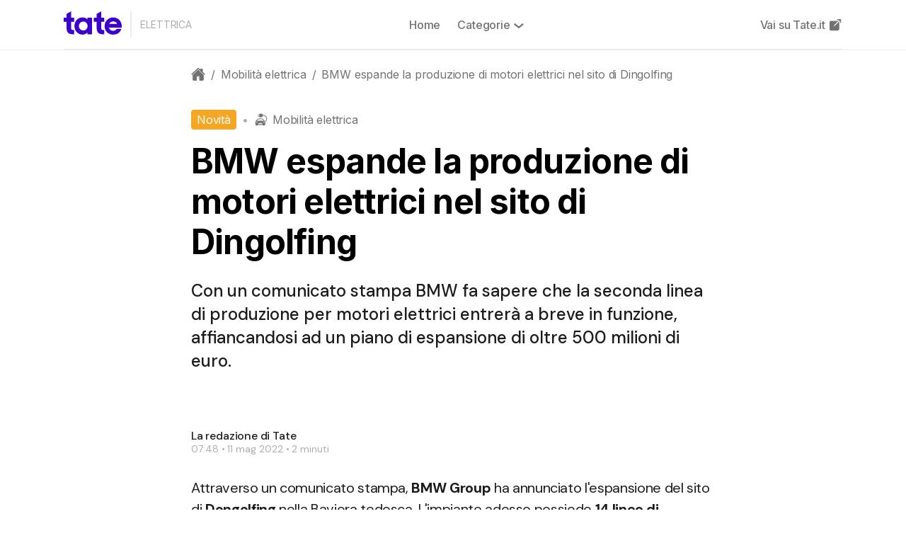

--- FILE ---
content_type: text/html
request_url: https://tate.it/404
body_size: 12183
content:
<!DOCTYPE html><!-- Last Published: Fri Dec 12 2025 14:14:39 GMT+0000 (Coordinated Universal Time) --><html data-wf-domain="tate-it-5171df-bfe3c77c839e99a0bb71f526.webflow.io" data-wf-page="657721f6f4d8db68e215a971" data-wf-site="6285f541c451f42daf730fa8" data-wf-intellimize-customer-id="117531362" lang="it"><head><meta charset="utf-8"/><title>Official - Tate.it</title><meta content="width=device-width, initial-scale=1" name="viewport"/><link href="https://cdn.prod.website-files.com/6285f541c451f42daf730fa8/css/tate-it-5171df-bfe3c77c839e99a0bb71f526.webflow.shared.ce4148b68.min.css" rel="stylesheet" type="text/css"/><link href="https://fonts.googleapis.com" rel="preconnect"/><link href="https://fonts.gstatic.com" rel="preconnect" crossorigin="anonymous"/><script src="https://ajax.googleapis.com/ajax/libs/webfont/1.6.26/webfont.js" type="text/javascript"></script><script type="text/javascript">WebFont.load({  google: {    families: ["DM Sans:regular,italic,500,500italic,700,700italic"]  }});</script><script type="text/javascript">!function(o,c){var n=c.documentElement,t=" w-mod-";n.className+=t+"js",("ontouchstart"in o||o.DocumentTouch&&c instanceof DocumentTouch)&&(n.className+=t+"touch")}(window,document);</script><link href="https://cdn.prod.website-files.com/6285f541c451f42daf730fa8/62b1e14ee5b230f81e899757_T_favicon.png" rel="shortcut icon" type="image/x-icon"/><link href="https://cdn.prod.website-files.com/6285f541c451f42daf730fa8/62b1e155d1a61eb2240d940b_T_webclip.png" rel="apple-touch-icon"/><style>.anti-flicker, .anti-flicker * {visibility: hidden !important; opacity: 0 !important;}</style><style>[data-wf-hidden-variation], [data-wf-hidden-variation] * {
        display: none !important;
      }</style><!-- Google Tag Manager -->
<script>
  //(function(w,d,s,l,i){w[l]=w[l]||[];w[l].push({'gtm.start':
//new Date().getTime(),event:'gtm.js'});var f=d.getElementsByTagName(s)[0],
//j=d.createElement(s),dl=l!='dataLayer'?'&l='+l:'';j.async=true;j.src=
//'https://www.googletagmanager.com/gtm.js?id='+i+dl;f.parentNode.insertBefore(j,f);
//})(window,document,'script','dataLayer','GTM-MZ637K8');
</script>
<!-- End Google Tag Manager -->

<!-- Meta Pixel Code Experiment 74 starts 09/04/2025 
	https://www.notion.so/tate-it/Meta-Pixel-in-website-instead-of-Segment-1d099623c213807abdfee2147195f620?pvs=4
<script>
  !function(f,b,e,v,n,t,s)
  {if(f.fbq)return;n=f.fbq=function(){n.callMethod?
  n.callMethod.apply(n,arguments):n.queue.push(arguments)};
  if(!f._fbq)f._fbq=n;n.push=n;n.loaded=!0;n.version='2.0';
  n.queue=[];t=b.createElement(e);t.async=!0;
  t.src=v;s=b.getElementsByTagName(e)[0];
  s.parentNode.insertBefore(t,s)}(window, document,'script',
  'https://connect.facebook.net/en_US/fbevents.js');
  fbq('init', '267461417230957');
  fbq('track', 'PageView');
</script>
<noscript>
  <img height="1" width="1" style="display:none" 
       src="https://www.facebook.com/tr?id=267461417230957&ev=PageView&noscript=1"/>
</noscript>-->
<style>
  .w-webflow-badge{ display: none!important }
</style>


<script type="text/javascript" >
     (function(){
       // Script only applicable to new Referral page.
       function formatName(name) {
       		if (!name || typeof name !== 'string') return name;
            return name.charAt(0).toUpperCase() + name.slice(1).toLowerCase();
       }

       // Function to inject user name into referral element
       function injectReferralName(userName) {
            if (!userName) return;

            const referralElements = document.querySelectorAll('[data-referral="name"]');
            referralElements.forEach(element => {
     	       element.textContent = formatName(userName);
	        });
       }
       
       function updateURLParameter(url, paramName, paramValue) {
            if (!paramValue) return url;

            const urlObj = new URL(url, window.location.origin);
            urlObj.searchParams.set(paramName, paramValue);
            return urlObj.toString();
        }
       
       // Function to inject code into button URLs
        function injectCodeIntoButtons(code) {
            if (!code) return;

            // Target specific button IDs
            const buttonIds = ['pat-l102', 'pat-l202', 'pat-g102', 'pat-g402'];

            buttonIds.forEach(buttonId => {
                const button = document.getElementById(buttonId);
                if (!button) return;

                let url;

                // Get URL from href or data-href attribute
                if (button.tagName.toLowerCase() === 'a') {
                    url = button.getAttribute('href');
                } else {
                    url = button.getAttribute('data-href');
                }

                // Skip if no URL or if it's an anchor link or mailto/tel link
                if (!url || url.startsWith('#') || url.startsWith('mailto:') || url.startsWith('tel:')) {
                    return;
                }

                try {
                    // Update the URL with the new code parameter
                    const updatedURL = updateURLParameter(url, 'promo', code);

                    // Update the button's URL
                    if (button.tagName.toLowerCase() === 'a') {
                        button.setAttribute('href', updatedURL);
                    } else {
                        button.setAttribute('data-href', updatedURL);

                        // If it's a button with data-href, add click handler if not already present
                        if (!button.hasAttribute('data-click-handler-added')) {
                            button.addEventListener('click', function() {
                                window.location.href = this.getAttribute('data-href');
                            });
                            button.setAttribute('data-click-handler-added', 'true');
                        }
                    }
                } catch (error) {
                    console.warn('Could not update URL for button:', buttonId, error);
                }
            });
        }

       // Main execution function
        function initialize() {
            // Get URL parameters
			const params = new URLSearchParams(window.location.search);
            const code = params.get('code');
            const user = params.get('user');
           
            // Inject user name into referral element
            injectReferralName(user);

            // Inject code into button URLs
            injectCodeIntoButtons(code);
        }

        // Wait for DOM to be ready
        if (document.readyState === 'loading') {
            document.addEventListener('DOMContentLoaded', initialize);
        } else {
            initialize();
        }

        // Also run when the page loads (in case DOMContentLoaded already fired)
        window.addEventListener('load', initialize);
     })();
</script>
</head><body><div class="page_wrap"><div class="global-styles w-embed"><style>

/* Make text look crisper and more legible in all browsers */
body {
  -webkit-font-smoothing: antialiased;
  -moz-osx-font-smoothing: grayscale;
  font-smoothing: antialiased;
  text-rendering: optimizeLegibility;
}

body.no-scroll {
  padding-right: var(--scrollbar-width, 0px);
}

/* Focus state style for keyboard navigation for the focusable elements */
*[tabindex]:focus-visible,
  input[type="file"]:focus-visible {
   outline: 0.125rem solid #4d65ff;
   outline-offset: 0.125rem;
}

/* Set color style to inherit */
.inherit-color * {
    color: inherit;
}

/* Get rid of top margin on first element in any rich text element */
.w-richtext > :not(div):first-child, .w-richtext > div:first-child > :first-child {
  margin-top: 0 !important;
}

/* Get rid of bottom margin on last element in any rich text element */
.w-richtext>:last-child, .w-richtext ol li:last-child, .w-richtext ul li:last-child {
	margin-bottom: 0 !important;
}


/* Make sure containers never lose their center alignment */
.container-medium, .container-small, .container-large {
	margin-right: auto !important;
  margin-left: auto !important;
}

/* 
Make the following elements inherit typography styles from the parent and not have hardcoded values. 
Important: You will not be able to style for example "All Links" in Designer with this CSS applied.
Uncomment this CSS to use it in the project. Leave this message for future hand-off.
*/
/*
a,
.w-input,
.w-select,
.w-tab-link,
.w-nav-link,
.w-dropdown-btn,
.w-dropdown-toggle,
.w-dropdown-link {
  color: inherit;
  text-decoration: inherit;
  font-size: inherit;
}
*/

/*Hide focus outline for main content element*/
main:focus-visible {
	outline: -webkit-focus-ring-color auto 0px;
}

/*Reset buttons, and links styles*/
a {
	color: inherit;
	text-decoration: inherit;
	font-size: inherit;
}

/* Apply "..." after 6 lines of text */
.text-style-8lines {
	display: -webkit-box;
	overflow: hidden;
	-webkit-line-clamp: 8;
	-webkit-box-orient: vertical;
}

/* Apply "..." after 6 lines of text */
.text-style-6lines {
	display: -webkit-box;
	overflow: hidden;
	-webkit-line-clamp: 6;
	-webkit-box-orient: vertical;
}

/* Apply "..." after 5 lines of text */
.text-style-5lines {
	display: -webkit-box;
	overflow: hidden;
	-webkit-line-clamp: 5;
	-webkit-box-orient: vertical;
}

/* Apply "..." after 3 lines of text */
.text-style-3lines {
	display: -webkit-box;
	overflow: hidden;
	-webkit-line-clamp: 3;
	-webkit-box-orient: vertical;
}

/* Apply "..." after 2 lines of text */
.text-style-2lines {
	display: -webkit-box;
	overflow: hidden;
	-webkit-line-clamp: 2;
	-webkit-box-orient: vertical;
}

/* Adds inline flex display */
.display-inlineflex {
  display: inline-flex;
}

/* These classes are never overwritten */
.hide {
  display: none !important;
}

@media screen and (max-width: 991px) {
    .hide, .hide-tablet {
        display: none !important;
    }
}
  @media screen and (max-width: 767px) {
    .hide-mobile-landscape{
      display: none !important;
    }
}
  @media screen and (max-width: 479px) {
    .hide-mobile{
      display: none !important;
    }
}

.margin-0 {
  margin: 0rem !important;
}
  
.padding-0 {
  padding: 0rem !important;
}

.spacing-clean {
	padding: 0rem !important;
	margin: 0rem !important;
}

.margin-top {
  margin-right: 0rem !important;
  margin-bottom: 0rem !important;
  margin-left: 0rem !important;
}

.padding-top {
  padding-right: 0rem !important;
  padding-bottom: 0rem !important;
  padding-left: 0rem !important;
}
  
.margin-right {
  margin-top: 0rem !important;
  margin-bottom: 0rem !important;
  margin-left: 0rem !important;
}

.padding-right {
  padding-top: 0rem !important;
  padding-bottom: 0rem !important;
  padding-left: 0rem !important;
}

.margin-bottom {
  margin-top: 0rem !important;
  margin-right: 0rem !important;
  margin-left: 0rem !important;
}

.padding-bottom {
  padding-top: 0rem !important;
  padding-right: 0rem !important;
  padding-left: 0rem !important;
}

.margin-left {
  margin-top: 0rem !important;
  margin-right: 0rem !important;
  margin-bottom: 0rem !important;
}
  
.padding-left {
  padding-top: 0rem !important;
  padding-right: 0rem !important;
  padding-bottom: 0rem !important;
}
  
.margin-horizontal {
  margin-top: 0rem !important;
  margin-bottom: 0rem !important;
}

.padding-horizontal {
  padding-top: 0rem !important;
  padding-bottom: 0rem !important;
}

.margin-vertical {
  margin-right: 0rem !important;
  margin-left: 0rem !important;
}
  
.padding-vertical {
  padding-right: 0rem !important;
  padding-left: 0rem !important;
}

/*Fluid responsive text style*/
@media screen and (max-width:1920px) { html { font-size: 1rem; } }
@media screen and (max-width:1440px) { html { font-size: calc(0.8126951092611863rem + 0.20811654526534862vw); } }
@media screen and (max-width:479px) { html { font-size: 0.875rem; } }

  
/*Tate custom settings*/
section {
	position: relative;
}

</style></div><div class="main_wrap"><div data-animation="default" data-collapse="medium" data-duration="400" data-easing="ease" data-easing2="ease" role="banner" class="main_header w-nav"><div class="padding-global"><div class="container-large"><div class="header_container"><a href="/" aria-label="homepageLink" data-tracking-event="headerButton_clicked" data-section="header" class="link-header-logo w-nav-brand"><div class="icon-height-small w-embed"><svg height="100%" viewBox="0 0 120 50" fill="none" xmlns="http://www.w3.org/2000/svg">
<path d="M15.1783 13.1275H21.6062V21.5368H15.1783V32.4074C15.1783 37.7405 15.8625 38.5616 21.6062 38.5616V47.3139H20.2396C9.36718 47.3139 5.81301 43.621 5.81301 32.4768V21.5368H0V13.1275H5.81114V5.1288L15.1783 0V13.1275ZM49.2972 13.1275H58.6644V47.3139H49.2972V43.4842C47.0402 46.1517 43.4167 47.9963 38.9721 47.9963C31.7251 47.9963 22.4947 42.2526 22.4947 30.2198C22.4947 18.187 31.3839 12.4433 39.109 12.4433C43.5535 12.4433 47.0402 14.0836 49.2972 16.4774V13.1275V13.1275ZM49.5709 30.1523C49.5709 25.0235 45.9474 20.9895 40.8186 20.9895C35.6898 20.9895 31.6557 24.8867 31.6557 30.1523C31.6557 35.418 35.6898 39.3826 40.8186 39.3826C45.9474 39.3826 49.5709 35.2811 49.5709 30.1523ZM76.4427 0L67.0755 5.1288V13.1294H61.2644V21.5387H67.0755V32.4786C67.0755 43.6229 70.6316 47.3158 81.5022 47.3158H82.8687V38.5635C77.1251 38.5635 76.4408 37.7424 76.4408 32.4093V21.5387H82.8687V13.1294H76.4408V0H76.4427ZM119.177 33.3672H92.7158C93.7412 37.4012 96.7498 39.9994 101.468 39.9994C105.298 39.9994 107.485 38.4266 108.648 35.8978H118.63C115.895 43.4879 110.22 48 101.399 48C90.665 48 83.7591 40.0687 83.7591 30.2235C83.7591 20.3783 91.6229 12.4471 101.468 12.4471C111.313 12.4471 119.177 20.5152 119.177 30.3604V33.3691V33.3672ZM109.469 25.7771C108.17 22.4272 105.161 20.7176 101.537 20.7176C97.7077 20.7176 94.9053 22.7684 93.3325 25.7771H109.469V25.7771Z" fill="currentcolor"/>
</svg></div></a><nav role="navigation" class="navbar_component-test w-nav-menu"><div class="header-menu_wrap"><a data-section="header" data-tracking-event="headerButton_clicked" href="#" class="link-primary w-inline-block"><div class="icon-1x1-tiny w-embed"><svg height="100%" viewBox="0 0 24 24" fill="none" xmlns="http://www.w3.org/2000/svg">
<path d="M9.13211 23.2501C9.00645 23.2502 8.88229 23.2228 8.76835 23.1698C8.65442 23.1168 8.55347 23.0394 8.47261 22.9433C8.39175 22.8471 8.33293 22.7343 8.30029 22.613C8.26765 22.4916 8.26197 22.3646 8.28367 22.2408V22.2357L9.60133 15.0001H4.49992C4.35832 15.0001 4.21962 14.96 4.09985 14.8844C3.98009 14.8089 3.88416 14.7009 3.82316 14.5732C3.76216 14.4454 3.73858 14.3029 3.75515 14.1623C3.77172 14.0217 3.82776 13.8886 3.91679 13.7785L14.1904 1.07819C14.3073 0.92975 14.4697 0.823695 14.6526 0.776244C14.8355 0.728794 15.0289 0.742559 15.2033 0.815437C15.3776 0.888314 15.5233 1.01629 15.6181 1.1798C15.7128 1.34331 15.7514 1.53334 15.7279 1.72085C15.7279 1.73491 15.7241 1.7485 15.7218 1.76257L14.3995 9.00007H19.4999C19.6415 9.00008 19.7802 9.04018 19.9 9.11573C20.0197 9.19128 20.1157 9.29919 20.1767 9.42697C20.2377 9.55476 20.2613 9.6972 20.2447 9.83783C20.2281 9.97846 20.1721 10.1115 20.083 10.2216L9.80805 22.9219C9.72731 23.024 9.6246 23.1064 9.50757 23.1632C9.39054 23.2201 9.2622 23.2497 9.13211 23.2501V23.2501Z" fill="currentcolor"/>
</svg></div><div>Luce</div></a><a data-section="header" data-tracking-event="headerButton_clicked" href="#" class="link-primary w-inline-block"><div class="icon-1x1-tiny w-embed"><svg height="100%" viewBox="0 0 24 24" fill="none" xmlns="http://www.w3.org/2000/svg">
<path d="M18.4795 9.26062C17.8988 7.71887 17.0521 6.29096 15.9778 5.04187C14.1187 2.88984 11.6742 1.5 9.75 1.5C9.63558 1.50009 9.5227 1.52635 9.42 1.57678C9.3173 1.6272 9.22749 1.70046 9.15746 1.79094C9.08743 1.88142 9.03903 1.98673 9.01596 2.09879C8.99289 2.21086 8.99577 2.32672 9.02438 2.4375C9.67453 4.92188 8.32688 6.98766 6.90047 9.17438C5.71875 10.9856 4.5 12.8564 4.5 15C4.5 19.1353 7.86469 22.5 12 22.5C16.1353 22.5 19.5 19.1353 19.5 15C19.5 12.9703 19.1569 11.0395 18.4795 9.26062ZM13.5155 19.6261C13.0312 20.1417 12.4242 20.25 12 20.25C11.5758 20.25 10.9687 20.1417 10.4845 19.6261C10.0003 19.1105 9.75 18.2925 9.75 17.25C9.75 16.0716 10.1634 15.1744 10.5628 14.3072C10.7948 13.8038 11.0316 13.2914 11.1722 12.743C11.1871 12.6833 11.2165 12.6282 11.2577 12.5826C11.2989 12.537 11.3508 12.5022 11.4086 12.4813C11.4664 12.4604 11.5285 12.4541 11.5894 12.4628C11.6503 12.4716 11.7081 12.4952 11.7577 12.5316C12.1864 12.8633 12.5676 13.2522 12.8906 13.6875C13.7423 14.8125 14.25 16.1447 14.25 17.25C14.25 18.2925 13.9959 19.1142 13.5155 19.6261V19.6261Z" fill="currentcolor"/>
</svg></div><div>Gas</div></a></div><div class="header-button_wrap"><a data-section="header" data-tracking-event="headerButton_clicked" href="https://help.tate.it/it/" target="_blank" class="button-secondary is-medium is-neutral w-button">Help center</a><div class="hide-mobile-landscape"><a data-section="header" data-tracking-event="headerButton_clicked" href="https://b.tate.it/menu" class="button-primary is-medium w-button">Area personale</a></div><div class="show-mobile-landscape"><a data-section="header" data-tracking-event="headerButton_clicked" href="https://b.tate.it/menu" class="button-primary is-medium w-button">Accedi all&#x27;app</a></div></div></nav><div class="menu-button_header w-nav-button"><div class="w-icon-nav-menu"></div></div></div></div></div></div><div class="padding-global padding-section-small"><div class="container-small"><div class="align-custom"><img src="https://cdn.prod.website-files.com/6285f541c451f42daf730fa8/659fd03143099ebeffd7b8d4_404-7dcb4f837e5929a5071585f1fc76c624.svg" loading="lazy" alt="" class="image-height-xhuge"/><div class="padding-bottom padding-small"></div><h1 class="heading-style-h2">Ops...non troviamo la pagina che stavi cercando</h1><div class="padding-bottom padding-small"></div><div class="text-size-large">La pagina che stai cercando non esiste o è stata spostata</div></div></div></div><footer class="site_footer"><div class="padding-global padding-section-small"><div class="container-large"><div class="footer-top-content_wrap new"><div id="w-node-_8c4840d1-606b-472b-49dd-f0471d1de9a6-00ae030d" class="footer-app-store_wrap"><div class="button_wrap is-app-stores"><a data-section="footer" data-tracking-event="ctaAppDownload_clicked" href="https://b.tate.it/app_store" class="link-primary padding-0 w-inline-block"><img src="https://cdn.prod.website-files.com/6285f541c451f42daf730fa8/646233b8affc9db0f45b9aec_app-store.png" loading="lazy" alt="logo of the app store" class="icon-height-small"/></a><a data-section="footer" data-tracking-event="ctaAppDownload_clicked" href="https://b.tate.it/google_play" class="link-primary padding-0 w-inline-block"><img src="https://cdn.prod.website-files.com/6285f541c451f42daf730fa8/646233b940c12000c5b8b6e1_google-play.png" loading="lazy" width="Auto" sizes="(max-width: 512px) 100vw, 512px" alt="logo of the play store" srcset="https://cdn.prod.website-files.com/6285f541c451f42daf730fa8/646233b940c12000c5b8b6e1_google-play-p-500.png 500w, https://cdn.prod.website-files.com/6285f541c451f42daf730fa8/646233b940c12000c5b8b6e1_google-play.png 512w" class="icon-height-small"/></a></div><a aria-label="portaleOfferteLink" data-tracking-event="footer_clicked" data-section="footer" href="https://www.ilportaleofferte.it/portaleOfferte/" target="_blank" class="link-primary padding-0 w-inline-block"><div class="icon-height-xsmall w-embed"><svg height="100%" viewBox="0 0 143 22" fill="none" xmlns="http://www.w3.org/2000/svg">
  <path fill-rule="evenodd" clip-rule="evenodd" d="M109.483 21.398c5.909 0 10.699-4.79 10.699-10.699S115.392 0 109.483 0c-5.908 0-10.699 4.79-10.699 10.7V2.937H93.33v27.691h5.454V10.7c0 5.91 4.791 10.7 10.699 10.7Zm0-5.35a5.35 5.35 0 1 1 0-10.698 5.35 5.35 0 0 1 0 10.699ZM142 10.91c0 6.025-4.884 10.909-10.909 10.909s-10.909-4.884-10.909-10.909S125.066 0 131.091 0 142 4.884 142 10.91Zm-16.363 0a5.454 5.454 0 1 0 10.909 0 5.454 5.454 0 0 0-10.909 0Zm-69.74-1.677h2.123V4.57h2.38v4.662h2.122V4.57h1.166V2.914h-1.166v-.037c0-.577.65-.663 1.068-.663.196 0 .343.025.343.025V.448S63.675.41 63.295.41C62.277.41 60.4.693 60.4 2.766v.148h-2.38v-.037c0-.577.65-.663 1.067-.663.196 0 .343.025.343.025V.448S59.174.41 58.794.41c-1.019 0-2.896.282-2.896 2.355v.148h-.773V4.57h.773v4.662Zm-21.043 0c-.626 0-.895-.27-.895-.896V2.51c0-.172-.099-.27-.27-.27h-.467V.46h1.963c.626 0 .896.27.896.896v5.827c0 .172.098.27.27.27h.466v1.78h-1.963Zm-9.919.061c-1.006 0-2.956-.27-2.956-2.392V4.57h-.81V2.914h.87V1.208h2.062v1.706h1.325V4.57h-1.325v2.049c0 .711.724.81 1.129.81.171 0 .282-.013.282-.013v1.84s-.233.037-.577.037ZM2.858 11.686H.736V4.963c0-.172-.098-.27-.27-.27H0v-1.78h1.828c.613 0 .822.283.822.553v.11h.024s.552-.81 1.89-.81c1.717 0 2.846 1.35 2.846 3.313 0 2-1.264 3.3-2.944 3.3-1.031 0-1.608-.54-1.608-.54h-.024s.024.221.024.54v2.307Zm1.178-7.128c-.638 0-1.239.466-1.239 1.558 0 .76.405 1.509 1.24 1.509.662 0 1.238-.54 1.238-1.51 0-.944-.503-1.557-1.239-1.557ZM11.6 9.379c-1.987 0-3.57-1.312-3.57-3.288 0-1.987 1.583-3.325 3.558-3.325 2 0 3.582 1.338 3.582 3.325 0 1.976-1.582 3.288-3.57 3.288Zm0-4.846c-.773 0-1.435.601-1.435 1.558 0 .945.662 1.522 1.435 1.522s1.435-.577 1.435-1.522c0-.957-.662-1.558-1.435-1.558Zm4.844 4.7h2.123V6.84c0-.344.037-.626.11-.86.307-.944 1.129-1.103 1.632-1.103.258 0 .43.037.43.037V2.828s-.123-.025-.246-.025c-.945 0-1.742.712-2.012 1.57h-.025s.025-.122.025-.318v-.332c0-.576-.32-.81-.896-.81h-1.877v1.78h.466c.172 0 .27.098.27.27v4.27Zm9.774-1.89c0 1.251.97 2.036 2.147 2.036 1.325 0 1.767-.92 1.767-.92h.024v.11c0 .283.221.663.835.663h1.84V7.453h-.466c-.172 0-.27-.098-.27-.27v-1.84c0-1.448-.724-2.577-2.932-2.577-.724 0-2.515.074-2.515 1.485v.7h1.963v-.283c0-.245.282-.307.552-.307.527 0 .81.221.81.822v.074h-.087c-.981 0-3.668.209-3.668 2.086Zm2.135-.11c0-.504.773-.688 1.448-.688h.196v.098c0 .516-.49 1.117-1.043 1.117-.417 0-.601-.233-.601-.528Zm9.019-1.166c0 1.68 1.214 3.312 3.472 3.312 1.68 0 2.699-1.006 2.699-1.006l-.847-1.423s-.773.663-1.68.663c-.675 0-1.313-.356-1.473-1.154h3.988s.049-.429.049-.638c0-1.754-1.055-3.055-2.92-3.055-2.037 0-3.288 1.448-3.288 3.3Zm2.233-.896c.135-.466.441-.81 1.055-.81.441 0 .748.418.748.81h-1.803ZM51.053 9.38c-1.987 0-3.57-1.312-3.57-3.288 0-1.987 1.583-3.325 3.558-3.325 2 0 3.582 1.338 3.582 3.325 0 1.976-1.582 3.288-3.57 3.288Zm0-4.846c-.773 0-1.435.601-1.435 1.558 0 .945.662 1.522 1.435 1.522s1.436-.577 1.436-1.522c0-.957-.663-1.558-1.436-1.558Zm16.52 4.846c-2.258 0-3.472-1.631-3.472-3.312 0-1.853 1.251-3.3 3.288-3.3 1.865 0 2.92 1.3 2.92 3.054 0 .209-.05.638-.05.638h-3.987c.16.798.798 1.154 1.472 1.154.908 0 1.681-.663 1.681-.663l.847 1.423s-1.019 1.006-2.7 1.006Zm-.184-5.018c-.614 0-.92.344-1.055.81h1.803c0-.392-.307-.81-.748-.81Zm4.3 4.871h2.122V6.84c0-.344.037-.626.11-.86.307-.944 1.129-1.103 1.632-1.103.258 0 .43.037.43.037V2.828s-.123-.025-.246-.025c-.945 0-1.742.712-2.012 1.57H73.7s.025-.122.025-.318v-.332c0-.576-.32-.81-.896-.81h-1.877v1.78h.466c.172 0 .27.098.27.27v4.27Zm8.491.061c-1.006 0-2.956-.27-2.956-2.392V4.57h-.81V2.914h.871V1.208h2.061v1.706h1.325V4.57h-1.325v2.049c0 .711.724.81 1.129.81.172 0 .282-.013.282-.013v1.84s-.233.037-.577.037Zm1.185-3.226c0 1.68 1.215 3.312 3.473 3.312 1.68 0 2.699-1.006 2.699-1.006L86.69 6.95s-.773.663-1.68.663c-.675 0-1.313-.356-1.473-1.154h3.987s.05-.429.05-.638c0-1.754-1.056-3.055-2.92-3.055-2.037 0-3.288 1.448-3.288 3.3Zm2.233-.896c.135-.466.442-.81 1.056-.81.441 0 .748.418.748.81h-1.804ZM50.29 17.99c0 .404.175.578.579.578h1.267V17.42h-.3c-.112 0-.175-.063-.175-.174v-3.764c0-.404-.174-.578-.578-.578h-1.268v1.149h.3c.112 0 .175.063.175.174v3.764Zm2.616-.856c0 1.15.642 1.53 1.45 1.53.547 0 1.046-.27 1.268-.706h.016s-.008.056-.008.095v.056c0 .277.206.46.578.46h1.212v-1.15h-.3c-.112 0-.175-.063-.175-.174v-2.757h-1.37v1.806c0 .61-.278 1.125-.864 1.125-.286 0-.436-.158-.436-.538v-1.815c0-.404-.175-.578-.579-.578H52.43v1.149h.302c.11 0 .174.063.174.174v1.323Zm7.14 1.53c-1.459 0-2.275-1.015-2.275-2.14 0-1.078.76-2.131 2.306-2.131.57 0 1.505.221 1.505.958v.563h-1.188V15.7c0-.127-.15-.174-.317-.174-.579 0-.927.435-.927.982 0 .698.523.975 1.03.975.586 0 1.125-.531 1.125-.531l.547.92s-.642.791-1.807.791Zm2.05-2.14c0 1.086.785 2.14 2.243 2.14 1.085 0 1.743-.65 1.743-.65l-.547-.92s-.499.428-1.085.428c-.436 0-.848-.23-.951-.744h2.575s.032-.278.032-.412c0-1.133-.682-1.973-1.886-1.973-1.315 0-2.123.935-2.123 2.131Zm1.443-.578c.087-.301.285-.523.681-.523.285 0 .483.27.483.523h-1.164Zm7.33 2.717c-1.457 0-2.242-1.053-2.242-2.139 0-1.196.808-2.131 2.124-2.131 1.204 0 1.886.84 1.886 1.973 0 .134-.032.412-.032.412H70.03c.103.515.515.744.95.744.587 0 1.086-.427 1.086-.427l.547.919s-.658.65-1.743.65Zm-.118-3.24c-.396 0-.594.222-.682.523h1.165c0-.254-.198-.523-.483-.523Zm4.407.974c0 1.046.61 2.053 1.838 2.053.476 0 .785-.127 1.022-.389h.016s-.008.103-.008.15v.064c0 .602-.451.785-.943.785-.641 0-1.14-.262-1.14-.262l-.397 1.07a3.61 3.61 0 0 0 1.545.364c1.118 0 2.306-.546 2.306-2.036v-2.409c0-.095.071-.15.174-.15h.286v-1.15H78.62c-.31 0-.436.215-.436.326v.055h-.016s-.349-.475-1.18-.475c-1.237 0-1.831.966-1.831 2.004Zm2.163.912c-.547 0-.784-.452-.784-.96 0-.467.245-.815.729-.815.412 0 .792.158.792.88 0 .712-.38.894-.737.894Zm4.292 1.354c-.76 0-1.386-.507-1.386-1.315 0-1.212 1.735-1.347 2.369-1.347h.055v-.047c0-.389-.182-.531-.523-.531-.174 0-.356.04-.356.198v.182h-1.268v-.452c0-.91 1.157-.958 1.624-.958 1.427 0 1.894.729 1.894 1.664v1.188c0 .111.064.174.174.174h.302v1.15h-1.189c-.396 0-.539-.246-.539-.428v-.072h-.016s-.285.594-1.14.594Zm.928-1.83c-.436 0-.936.119-.936.444 0 .19.12.34.389.34.356 0 .673-.388.673-.72v-.064h-.126Zm2.258 1.086s.633.744 1.806.744c.951 0 1.672-.499 1.672-1.323 0-.882-.857-1.174-1.468-1.381-.338-.115-.6-.204-.6-.354 0-.127.174-.19.365-.19.198 0 .372.079.372.19v.198h1.188v-.483c0-.737-.919-.927-1.584-.927-.864 0-1.68.38-1.68 1.26 0 .877.9 1.222 1.505 1.453.308.118.54.207.54.321 0 .143-.112.198-.31.198-.626 0-1.196-.586-1.196-.586l-.61.88Z" fill="currentColor"/>
</svg></div></a><div class="social-icon_wrap"><a aria-label="facebookLink" data-tracking-event="footer_clicked" data-section="footer" href="https://it-it.facebook.com/tate.it/" target="_blank" class="link-primary padding-0 w-inline-block"><div class="icon-1x1-xsmall w-embed"><svg height="100%" viewBox="0 0 22 22" fill="none" xmlns="http://www.w3.org/2000/svg">
<path fill-rule="evenodd" clip-rule="evenodd" d="M21.5 11.063C21.5 5.26455 16.7984 0.562988 11 0.562988C5.20156 0.562988 0.5 5.26455 0.5 11.063C0.5 16.3036 4.33906 20.6475 9.35938 21.436V14.0991H6.69266V11.063H9.35938V8.74971C9.35938 6.11861 10.9273 4.66408 13.3255 4.66408C14.4744 4.66408 15.6763 4.86939 15.6763 4.86939V7.45361H14.3516C13.048 7.45361 12.6402 8.26268 12.6402 9.09424V11.063H15.552L15.087 14.0991H12.6406V21.4369C17.6609 20.6489 21.5 16.305 21.5 11.063V11.063Z" fill="currentColor"/>
</svg></div></a><a aria-label="instagramLink" data-tracking-event="footer_clicked" data-section="footer" href="https://www.instagram.com/tate_energia/" target="_blank" class="link-primary padding-0 w-inline-block"><div class="icon-1x1-xsmall w-embed"><svg height="100%" viewBox="0 0 22 22" fill="none" xmlns="http://www.w3.org/2000/svg">
<path fill-rule="evenodd" clip-rule="evenodd" d="M18.4648 3.53517C17.6451 2.71539 16.5342 2.25331 15.3748 2.24984H6.62516C5.46582 2.25331 4.35495 2.71539 3.53517 3.53517C2.71539 4.35495 2.25331 5.46582 2.24984 6.62516V15.3748C2.25331 16.5342 2.71539 17.6451 3.53517 18.4648C4.35495 19.2846 5.46582 19.7467 6.62516 19.7502H15.3748C16.5342 19.7467 17.6451 19.2846 18.4648 18.4648C19.2846 17.6451 19.7467 16.5342 19.7502 15.3748V6.62516C19.7467 5.46582 19.2846 4.35495 18.4648 3.53517ZM6.62516 0.5H15.3748C18.7437 0.5 21.5 3.25625 21.5 6.62516V15.3748C21.5 18.7437 18.7437 21.5 15.3748 21.5H6.62516C3.25625 21.5 0.5 18.7437 0.5 15.3748V6.62516C0.5 3.25625 3.25625 0.5 6.62516 0.5ZM15.9582 6.40405C16.174 6.54827 16.4278 6.62524 16.6873 6.62524C16.8598 6.62562 17.0306 6.59192 17.1901 6.52609C17.3495 6.46026 17.4943 6.3636 17.6163 6.24165C17.7382 6.1197 17.8349 5.97486 17.9007 5.81545C17.9665 5.65605 18.0002 5.48521 17.9998 5.31274C17.9998 5.05316 17.9229 4.7994 17.7786 4.58356C17.6344 4.36772 17.4294 4.19949 17.1896 4.10015C16.9498 4.00081 16.6859 3.97482 16.4313 4.02546C16.1767 4.07611 15.9428 4.20111 15.7593 4.38467C15.5757 4.56822 15.4507 4.80209 15.4001 5.05669C15.3494 5.31129 15.3754 5.57519 15.4748 5.81502C15.5741 6.05484 15.7423 6.25983 15.9582 6.40405ZM12.9446 8.08982C12.369 7.70521 11.6923 7.49993 11 7.49993C10.072 7.50092 9.18231 7.87001 8.52611 8.5262C7.86992 9.18239 7.50084 10.0721 7.49985 11.0001C7.49985 11.6924 7.70513 12.3691 8.08973 12.9447C8.47433 13.5203 9.02098 13.9689 9.66055 14.2338C10.3001 14.4987 11.0039 14.568 11.6828 14.433C12.3618 14.2979 12.9855 13.9646 13.475 13.4751C13.9645 12.9856 14.2978 12.3619 14.4329 11.6829C14.568 11.004 14.4986 10.3002 14.2337 9.66064C13.9688 9.02107 13.5202 8.47442 12.9446 8.08982ZM8.08326 6.63487C8.94662 6.058 9.96165 5.75009 11 5.75009C12.3924 5.75009 13.7277 6.30321 14.7123 7.28778C15.6969 8.27234 16.25 9.6077 16.25 11.0001C16.25 12.0384 15.9421 13.0535 15.3652 13.9168C14.7883 14.7802 13.9684 15.4531 13.0091 15.8505C12.0498 16.2478 10.9942 16.3518 9.97578 16.1492C8.95738 15.9466 8.02192 15.4466 7.28769 14.7124C6.55347 13.9782 6.05345 13.0427 5.85088 12.0243C5.64831 11.0059 5.75227 9.95031 6.14963 8.991C6.54699 8.03169 7.2199 7.21175 8.08326 6.63487Z" fill="currentColor"/>
</svg></div></a></div></div><div id="w-node-_8c4840d1-606b-472b-49dd-f0471d1de9b5-00ae030d" class="footer-nav-link_wrap"><a data-section="footer" data-tracking-event="footer_clicked" href="/about-us" class="link-primary is-small">Chi siamo</a><a data-section="footer" data-tracking-event="footer_clicked" href="https://help.tate.it/it/articles/2144564-qual-e-la-privacy-policy-di-tate" target="_blank" class="link-primary is-small">Privacy policy</a><a data-section="footer" data-tracking-event="footer_clicked" href="/contatti" class="link-primary is-small">Contatti</a><a data-section="footer" data-tracking-event="footer_clicked" href="https://help.tate.it/it/articles/2144586-qual-e-la-cookie-policy-di-tate" target="_blank" class="link-primary is-small">Cookie policy</a><a data-section="footer" data-tracking-event="footer_clicked" href="https://help.tate.it/it/articles/2128263-in-caso-di-interruzioni-o-di-problemi-al-contatore-cosa-fare" target="_blank" class="link-primary is-small">Guasti alla rete</a><a data-section="footer" data-tracking-event="footer_clicked" href="https://help.tate.it/it/articles/2144579-note-legali" target="_blank" class="link-primary is-small">Note legali</a><a data-section="footer" data-tracking-event="footer_clicked" id="w-node-_8c4840d1-606b-472b-49dd-f0471d1de9c6-00ae030d" href="https://help.tate.it/it/articles/11027731-come-funziona-il-contributo-straordinario-di-200-alle-famiglie" target="_blank" class="link-primary is-small">Contributo straordinario luce</a><a data-section="footer" data-tracking-event="footer_clicked" id="w-node-_8c4840d1-606b-472b-49dd-f0471d1de9ca-00ae030d" href="https://my.tate.it/documents/modulistica/modulo-reclami-e-informazioni.pdf" target="_blank" class="link-primary is-small">Modulo reclami / Richiesta informazioni</a><a data-section="footer" data-tracking-event="footer_clicked" id="w-node-_8c4840d1-606b-472b-49dd-f0471d1de9cc-00ae030d" href="https://my.tate.it/documents/modulistica/modulo-reclami-fatturazione.pdf" target="_blank" class="link-primary is-small">Modulo reclami fatturazione importi anomali</a><a data-section="footer" data-tracking-event="footer_clicked" id="w-node-_8c4840d1-606b-472b-49dd-f0471d1de9ce-00ae030d" href="/tutela-vulnerabilita-gas" class="link-primary is-small">Servizio tutela vulnerabilità</a></div></div><div class="spacing-medium"></div><div class="footer-bottom-content_wrap"><div class="footer-legal_wrap"><p class="text-size-small text-color-muted-light">Tate è una Società a Responsabilità Limitata soggetta all&#x27;attività di direzione e coordinamento di Eni S.p.A. - P.IVA 03596861207 - Capitale Sociale I.V. di 408.509,29 € | Copyright ©<span id="currentYear"> </span> Tate s.r.l. - Tutti i diritti riservati</p></div><div class="footer-cybercom_wrap"><div class="text-size-tiny text-color-muted-light">Tate S.r.l. - Progetto co-finanziato dal POS FESR Toscana 2014-2020</div><div class="footer-cybercom-link_wrap"><a aria-label="progettoCybercom" data-tracking-event="footer_clicked" data-section="footer" href="https://my.tate.it/documents/progetto-cybercom.pdf" target="_blank" class="link-primary padding-0 w-inline-block"><img src="https://cdn.prod.website-files.com/6285f541c451f42daf730fa8/6285f541c451f45cbf730fce_porcreo.svg" loading="lazy" alt=""/></a><a aria-label="progettoCybercom" data-tracking-event="footer_clicked" data-section="footer" href="https://my.tate.it/documents/progetto-cybercom.pdf" target="_blank" class="link-primary padding-0 w-inline-block"><img src="https://cdn.prod.website-files.com/6285f541c451f42daf730fa8/6285f541c451f45de0730fd1_regtos.svg" loading="lazy" alt=""/></a><a aria-label="progettoCybercom" data-tracking-event="footer_clicked" data-section="footer" href="https://my.tate.it/documents/progetto-cybercom.pdf" target="_blank" class="link-primary padding-0 w-inline-block"><img src="https://cdn.prod.website-files.com/6285f541c451f42daf730fa8/6285f541c451f41b66730fd0_repita.svg" loading="lazy" alt=""/></a><a aria-label="progettoCybercom" data-tracking-event="footer_clicked" data-section="footer" href="https://my.tate.it/documents/progetto-cybercom.pdf" target="_blank" class="link-primary padding-0 w-inline-block"><img src="https://cdn.prod.website-files.com/6285f541c451f42daf730fa8/6285f541c451f412b3730fcf_ue.svg" loading="lazy" alt=""/></a></div></div></div></div></div></footer></div></div><script src="https://d3e54v103j8qbb.cloudfront.net/js/jquery-3.5.1.min.dc5e7f18c8.js?site=6285f541c451f42daf730fa8" type="text/javascript" integrity="sha256-9/aliU8dGd2tb6OSsuzixeV4y/faTqgFtohetphbbj0=" crossorigin="anonymous"></script><script src="https://cdn.prod.website-files.com/6285f541c451f42daf730fa8/js/webflow.schunk.e0c428ff9737f919.js" type="text/javascript"></script><script src="https://cdn.prod.website-files.com/6285f541c451f42daf730fa8/js/webflow.schunk.1c3b9f242d93f053.js" type="text/javascript"></script><script src="https://cdn.prod.website-files.com/6285f541c451f42daf730fa8/js/webflow.d05d4f84.4e449cc7c887802f.js" type="text/javascript"></script><!-- Google Tag Manager (noscript) -->
<!-- <noscript><iframe src="https://www.googletagmanager.com/ns.html?id=GTM-MZ637K8"
height="0" width="0" style="display:none;visibility:hidden"></iframe></noscript> -->
<!-- End Google Tag Manager (noscript) -->

<script type="text/javascript" >
     (function(){
       const params = new URLSearchParams(window.location.search)
       const forceStaging = params.get('forceStaging') === 'true'
       const isProduction = !forceStaging && window.location.origin === "https://tate.it"
       const scriptName = isProduction ? 'shared.js' : 'shared-staging.js';
       const ss = document.getElementsByTagName('script');
       const f = ss[ss.length - 1].parentNode;
       const j =document.createElement('script')
       j.async=true;
       j.type='text/javascript'
       j.src= 'https://my.tate.it/bundle/' + scriptName + '?v=' + new Date().setMinutes(0,0,0);
       f.appendChild(j)
     })();
</script>

<!-- Meta Pixel Code Experiment 74 starts 09/04/2025 
	 https://www.notion.so/tate-it/Meta-Pixel-in-website-instead-of-Segment-1d099623c213807abdfee2147195f620?pvs=4

<script>
	(function() {
     const WebsiteTrackingEvent = {
		  'CtaEnergyClicked': 'ctaEnergy_clicked',
		  'FooterClicked': 'footer_clicked',
		  'NavButtonClicked': 'navButton_clicked',
		  'CtaSolarClicked': 'ctaSolar_clicked',
		  'HeaderButtonClicked': 'headerButton_clicked',
		  'CtaAppDownloadClicked': 'ctaAppDownload_clicked'
		}

	const getEventAttributes = (jQueryElement) => ({
  		  targetLink: jQueryElement.attr('href'),
		  section: jQueryElement.attr('data-section'),
	      label: jQueryElement.text()
		})

	const trackingEventConfigurations = {
		  [WebsiteTrackingEvent.CtaEnergyClicked]: (jQueryElement) => getEventAttributes(jQueryElement),
		 // [WebsiteTrackingEvent.FooterClicked]: (jQueryElement) => getEventAttributes(jQueryElement),
		 // [WebsiteTrackingEvent.NavButtonClicked]: (jQueryElement) => getEventAttributes(jQueryElement),
		 // [WebsiteTrackingEvent.CtaSolarClicked]: (jQueryElement) => getEventAttributes(jQueryElement),
		 // [WebsiteTrackingEvent.HeaderButtonClicked]: (jQueryElement) => getEventAttributes(jQueryElement),
		 // [WebsiteTrackingEvent.CtaAppDownloadClicked]: (jQueryElement) => getEventAttributes(jQueryElement)
		}
	window.jQuery(function () {
    window.jQuery('[data-tracking-event]').on('click', async function (e) {
		const currentElement = window.jQuery(e.currentTarget)
		const eventName = currentElement.attr('data-tracking-event')
      	const eventPayloadFunction = trackingEventConfigurations[eventName]
	    if (!eventPayloadFunction) return
	    const eventPayload = eventPayloadFunction(currentElement)

      	const isForced = currentElement.attr('data-tracking-forced') === 'true'
      	if (isForced) {
        	e.preventDefault()
      	}

      	const destinationUrl = currentElement.attr('href')
      	function leavePage () {
        	window.location.href = destinationUrl
      	}

      try {
        fbq.track('trackCustom', eventName, eventPayload)
      } catch (error) {
        console.error(error)
      } finally {
        isForced && setTimeout(() => {
      		window.location.href = link.href;
    	}, 200); // attesa di ~150-300ms di solito basta
      }
    })
  })
})()
</script>  -->
</body></html>

--- FILE ---
content_type: application/javascript; charset=UTF-8
request_url: https://tate.it/component---src-templates-blog-post-template-js-705f991e6d21d46a7769.js
body_size: 1662
content:
(self.webpackChunktate=self.webpackChunktate||[]).push([[3744],{91439:function(t,e,a){"use strict";a.r(e),a.d(e,{default:function(){return A}});var i=a(51766),n=a(38988),r=a(22704),l=a(65873),o=a(97918),s=(a(70260),a(35330)),c=a(35690),p=a(93219),g=a(68818),h=a(34894),d=a(69350),u=a(55278),m=a(53713),f=a(7794),_=(a(92411),a(2580)),y=a.n(_),v=a(59684),Z=a(94465),b=a(19534),w=a(79046),x=a(61140),M=a(65186),S=a(4382),U=function(t){var e,a=t.post,i=t.context,n=t.category,r=t.author,l=t.siteMetadata,o=t.canonicalLinkUrl,s={"@context":"https://schema.org","@type":"NewsArticle","@id":i.postUrl,url:i.postUrl,description:a.meta_description,publisher:{"@type":"Organization",logo:{type:"ImageObject",width:"1143",height:"459",url:l.siteUrl+"/logo/tate.png"},name:"Tate"},dateCreated:a.created_at,datePublished:a.published_at,dateModified:a.updated_at,headline:a.title,name:a.title,author:{"@type":"Person",name:r.name},creator:{"@type":"Person",name:r.name},mainEntityOfPage:i.postUrl,articleSection:n.label,wordCount:a.plaintext.split(" ").length,articlebody:a.plaintext,timeRequired:a.reading_time};return null!==(e=a.feature_image_sharp)&&void 0!==e&&e.childImageSharp&&(s.image={"@type":"ImageObject",url:""+l.siteUrl+a.feature_image_sharp.childImageSharp.social_preview.images.fallback.src,width:a.feature_image_sharp.childImageSharp.social_preview.width,height:a.feature_image_sharp.childImageSharp.social_preview.height},s.thumbnailUrl=""+l.siteUrl+a.feature_image_sharp.childImageSharp.thumbnail.images.fallback.src),(0,S.tZ)(M.q,null,(0,S.tZ)("link",{rel:"canonical",href:""+o}),(0,S.tZ)("script",{type:"application/ld+json"},JSON.stringify(s,null,4)))},k=a(22817);y().locale("it");var A=function(t){var e=t.data,a=t.pageContext,_=e.ghostPost,y=e.site.siteMetadata,M=e.related.nodes,A=(0,h.A_)(_.tags),I=(0,h.Yw)(_.tags),D=(0,h.RK)(_.tags);return A&&I&&D||(A||console.warn("Missing category tag for post",_.title," - tags: ",_.tags),I||console.warn("Missing lens tag for post",_.title," - tags: ",_.tags),D||console.warn("Missing author tag for post",_.title," - tags: ",_.tags)),(0,i.useEffect)((function(){x.jU&&fetch("https://api.tate.cloud/post_view/"+_.uuid+"/"+A.categoryPath)}),[]),(0,S.tZ)(c.u,{safe:!1,HeaderComponent:r.w,FooterComponent:k.U},(0,S.tZ)(p.Z,{title:_.title+" - "+A.label,description:_.meta_description}),(0,S.tZ)(U,{post:_,context:a,category:A,author:D,siteMetadata:y,canonicalLinkUrl:""+y.siteUrl+a.postUrl}),(0,S.tZ)(l.$,{internalStyle:(0,x.nI)()?{}:{paddingTop:"20px"}},(0,S.tZ)("div",{style:{maxWidth:"740px",margin:"0 auto"}},(0,S.tZ)(n.a,{css:[o.K.Margin.bottom_32,"",""],category:A.ghostSlug,article:e.ghostPost}),(0,S.tZ)(s.x5,null,(0,S.tZ)(d.Ri,{type:I.ghostSlug,size:d._7.medium}),(0,S.tZ)(f.o,{css:m.wL.Color.eerieBlack500},"•"),(0,S.tZ)(u.WD,{category:A.ghostSlug,size:u.iu.medium})),(0,S.tZ)("h1",{css:[g.b.heading.h2_700,o.K.Margin.bottom_24,"",""]},_.title),(0,S.tZ)(s.C2,null,(0,S.tZ)("div",{className:"content-body load-external-scripts",dangerouslySetInnerHTML:{__html:C(_,D)}}))),(0,S.tZ)(w.s,null),(0,S.tZ)("h4",{css:[b.Z.heading.h5_700,"",""]},"Articoli correlati"),(0,S.tZ)(Z.i,null,M.map((function(t,e){return(0,S.tZ)(v.T,{key:e,article:t})})))))},C=function(t,e){var a=t.html,i=t.published_at,n=t.reading_time,r=a,l=RegExp('<h2 id="([^"]+)">([^<]+)<\\/h2>',"gi"),o=RegExp('<h3 id="([^"]+)">([^<]+)<\\/h3>',"gi"),s=RegExp(/(<a href=["']https?:\/\/[^tate.it].[^"']+["'])[^>]+/,"g");r=r.replace(s,(function(t,e){return e+' target="_blank" rel="noopener nofollow"'}));for(var c,p=[];null!==(c=o.exec(a));)p.push(c);var g='\n    <div class="post_informations">\n        <h5>'+e.name+'</h5>\n        <h6>\n          <div style="display: flex">\n              <span>'+y()(i).format("HH:mm")+'</span>\n              <div style="color: #ADADAD; margin: 0 4px">•</div>\n              <span>'+y()(i).format("D MMM YYYY")+'</span>\n              <div style="color: #ADADAD; margin: 0 4px">•</div>\n              <span>'+n+" minuti</span>\n          </div>\n        </h6>\n    </div>\n  ",h="";return p.length>1&&(h='\n      <div class="summary">\n        <h2>Sommario</h2>\n        <ul>\n          '+p.map((function(t){return'<li><a href="#'+t[1]+'">'+t[2]+"</a></li>"})).join("")+"\n        </ul>\n      </div>\n    "),r=r.replace(l,"$& "+g+" "+h)}}}]);
//# sourceMappingURL=component---src-templates-blog-post-template-js-705f991e6d21d46a7769.js.map

--- FILE ---
content_type: application/javascript; charset=UTF-8
request_url: https://tate.it/8776-93400053dd7e523ff738.js
body_size: 95
content:
(self.webpackChunktate=self.webpackChunktate||[]).push([[8776],{68776:function(e,t,r){"use strict";r.r(t),r.d(t,{lazyHydrate:function(){return n}});var o=r(66802),a=r(51766),i=(r(51056),r(10186),["image","loading","isLoading","isLoaded","toggleIsLoaded","ref","imgClassName","imgStyle","objectPosition","backgroundColor","objectFit"]);function n(e,t,r,n){var c=e.image,d=e.loading,l=e.isLoading,u=e.isLoaded,g=e.toggleIsLoaded,s=e.ref,b=e.imgClassName,h=e.imgStyle,m=void 0===h?{}:h,f=e.objectPosition,j=e.backgroundColor,k=e.objectFit,y=void 0===k?"cover":k,C=(0,o._)(e,i),L=c.width,v=c.height,w=c.layout,p=c.images,N=c.placeholder,P=c.backgroundColor,E=JSON.stringify(p);m=(0,o.a)({objectFit:y,objectPosition:f,backgroundColor:j},m);var F=a.default.createElement(o.L,{layout:w,width:L,height:v},a.default.createElement(o.P,Object.assign({},(0,o.g)(N,u,w,L,v,P,y,f))),a.default.createElement(o.M,Object.assign({},C,{width:L,height:v,className:b},(0,o.b)(l,u,p,d,g,E,s,m))));return t.current&&((r.current||n.current?a.render:a.hydrate)(F,t.current),r.current=!0),function(){t.current&&(0,a.render)(null,t.current)}}}}]);
//# sourceMappingURL=8776-93400053dd7e523ff738.js.map

--- FILE ---
content_type: application/javascript; charset=UTF-8
request_url: https://tate.it/c0d53ec4-427d6f085233d1e10dfb.js
body_size: 27810
content:
(self.webpackChunktate=self.webpackChunktate||[]).push([[806],{58413:function(e){"use strict";var t,i={DEBUG:!1,LIB_VERSION:"2.41.0"};if("undefined"==typeof window){var r={hostname:""};t={navigator:{userAgent:""},document:{location:r,referrer:""},screen:{width:0,height:0},location:r}}else t=window;var o,n,s,a,c,p,_,u,l,h,d,f,g,m=Array.prototype,v=Function.prototype,y=Object.prototype,b=m.slice,k=y.toString,w=y.hasOwnProperty,x=t.console,I=t.navigator,T=t.document,O=t.opera,S=t.screen,E=I.userAgent,q=v.bind,M=m.forEach,N=m.indexOf,A=m.map,D=Array.isArray,B={},P={trim:function(e){return e.replace(/^[\s\uFEFF\xA0]+|[\s\uFEFF\xA0]+$/g,"")}},U={log:function(){if(i.DEBUG&&!P.isUndefined(x)&&x)try{x.log.apply(x,arguments)}catch(e){P.each(arguments,(function(e){x.log(e)}))}},warn:function(){if(i.DEBUG&&!P.isUndefined(x)&&x){var e=["Mixpanel warning:"].concat(P.toArray(arguments));try{x.warn.apply(x,e)}catch(t){P.each(e,(function(e){x.warn(e)}))}}},error:function(){if(i.DEBUG&&!P.isUndefined(x)&&x){var e=["Mixpanel error:"].concat(P.toArray(arguments));try{x.error.apply(x,e)}catch(t){P.each(e,(function(e){x.error(e)}))}}},critical:function(){if(!P.isUndefined(x)&&x){var e=["Mixpanel error:"].concat(P.toArray(arguments));try{x.error.apply(x,e)}catch(t){P.each(e,(function(e){x.error(e)}))}}}},F=function(e,t){return function(){return arguments[0]="["+t+"] "+arguments[0],e.apply(U,arguments)}},H=function(e){return{log:F(U.log,e),error:F(U.error,e),critical:F(U.critical,e)}};P.bind=function(e,t){var i,r;if(q&&e.bind===q)return q.apply(e,b.call(arguments,1));if(!P.isFunction(e))throw new TypeError;return i=b.call(arguments,2),r=function(){if(!(this instanceof r))return e.apply(t,i.concat(b.call(arguments)));var o={};o.prototype=e.prototype;var n=new o;o.prototype=null;var s=e.apply(n,i.concat(b.call(arguments)));return Object(s)===s?s:n}},P.bind_instance_methods=function(e){for(var t in e)"function"==typeof e[t]&&(e[t]=P.bind(e[t],e))},P.each=function(e,t,i){if(null!=e)if(M&&e.forEach===M)e.forEach(t,i);else if(e.length===+e.length){for(var r=0,o=e.length;r<o;r++)if(r in e&&t.call(i,e[r],r,e)===B)return}else for(var n in e)if(w.call(e,n)&&t.call(i,e[n],n,e)===B)return},P.escapeHTML=function(e){var t=e;return t&&P.isString(t)&&(t=t.replace(/&/g,"&amp;").replace(/</g,"&lt;").replace(/>/g,"&gt;").replace(/"/g,"&quot;").replace(/'/g,"&#039;")),t},P.extend=function(e){return P.each(b.call(arguments,1),(function(t){for(var i in t)void 0!==t[i]&&(e[i]=t[i])})),e},P.isArray=D||function(e){return"[object Array]"===k.call(e)},P.isFunction=function(e){try{return/^\s*\bfunction\b/.test(e)}catch(t){return!1}},P.isArguments=function(e){return!(!e||!w.call(e,"callee"))},P.toArray=function(e){return e?e.toArray?e.toArray():P.isArray(e)||P.isArguments(e)?b.call(e):P.values(e):[]},P.map=function(e,t,i){if(A&&e.map===A)return e.map(t,i);var r=[];return P.each(e,(function(e){r.push(t.call(i,e))})),r},P.keys=function(e){var t=[];return null===e||P.each(e,(function(e,i){t[t.length]=i})),t},P.values=function(e){var t=[];return null===e||P.each(e,(function(e){t[t.length]=e})),t},P.include=function(e,t){var i=!1;return null===e?i:N&&e.indexOf===N?-1!=e.indexOf(t):(P.each(e,(function(e){if(i||(i=e===t))return B})),i)},P.includes=function(e,t){return-1!==e.indexOf(t)},P.inherit=function(e,t){return e.prototype=new t,e.prototype.constructor=e,e.superclass=t.prototype,e},P.isObject=function(e){return e===Object(e)&&!P.isArray(e)},P.isEmptyObject=function(e){if(P.isObject(e)){for(var t in e)if(w.call(e,t))return!1;return!0}return!1},P.isUndefined=function(e){return void 0===e},P.isString=function(e){return"[object String]"==k.call(e)},P.isDate=function(e){return"[object Date]"==k.call(e)},P.isNumber=function(e){return"[object Number]"==k.call(e)},P.isElement=function(e){return!(!e||1!==e.nodeType)},P.encodeDates=function(e){return P.each(e,(function(t,i){P.isDate(t)?e[i]=P.formatDate(t):P.isObject(t)&&(e[i]=P.encodeDates(t))})),e},P.timestamp=function(){return Date.now=Date.now||function(){return+new Date},Date.now()},P.formatDate=function(e){function t(e){return e<10?"0"+e:e}return e.getUTCFullYear()+"-"+t(e.getUTCMonth()+1)+"-"+t(e.getUTCDate())+"T"+t(e.getUTCHours())+":"+t(e.getUTCMinutes())+":"+t(e.getUTCSeconds())},P.safewrap=function(e){return function(){try{return e.apply(this,arguments)}catch(t){U.critical("Implementation error. Please turn on debug and contact support@mixpanel.com."),i.DEBUG&&U.critical(t)}}},P.safewrap_class=function(e,t){for(var i=0;i<t.length;i++)e.prototype[t[i]]=P.safewrap(e.prototype[t[i]])},P.safewrap_instance_methods=function(e){for(var t in e)"function"==typeof e[t]&&(e[t]=P.safewrap(e[t]))},P.strip_empty_properties=function(e){var t={};return P.each(e,(function(e,i){P.isString(e)&&e.length>0&&(t[i]=e)})),t},P.truncate=function(e,t){var i;return"string"==typeof e?i=e.slice(0,t):P.isArray(e)?(i=[],P.each(e,(function(e){i.push(P.truncate(e,t))}))):P.isObject(e)?(i={},P.each(e,(function(e,r){i[r]=P.truncate(e,t)}))):i=e,i},P.JSONEncode=function(e){var t=function(e){var t=/[\\"\x00-\x1f\x7f-\x9f\u00ad\u0600-\u0604\u070f\u17b4\u17b5\u200c-\u200f\u2028-\u202f\u2060-\u206f\ufeff\ufff0-\uffff]/g,i={"\b":"\\b","\t":"\\t","\n":"\\n","\f":"\\f","\r":"\\r",'"':'\\"',"\\":"\\\\"};return t.lastIndex=0,t.test(e)?'"'+e.replace(t,(function(e){var t=i[e];return"string"==typeof t?t:"\\u"+("0000"+e.charCodeAt(0).toString(16)).slice(-4)}))+'"':'"'+e+'"'};return function e(i,r){var o="",n=0,s="",a="",c=0,p=o,_=[],u=r[i];switch(u&&"object"==typeof u&&"function"==typeof u.toJSON&&(u=u.toJSON(i)),typeof u){case"string":return t(u);case"number":return isFinite(u)?String(u):"null";case"boolean":case"null":return String(u);case"object":if(!u)return"null";if(o+="    ",_=[],"[object Array]"===k.apply(u)){for(c=u.length,n=0;n<c;n+=1)_[n]=e(n,u)||"null";return a=0===_.length?"[]":o?"[\n"+o+_.join(",\n"+o)+"\n"+p+"]":"["+_.join(",")+"]",o=p,a}for(s in u)w.call(u,s)&&(a=e(s,u))&&_.push(t(s)+(o?": ":":")+a);return a=0===_.length?"{}":o?"{"+_.join(",")+p+"}":"{"+_.join(",")+"}",o=p,a}}("",{"":e})},P.JSONDecode=(c={'"':'"',"\\":"\\","/":"/",b:"\b",f:"\f",n:"\n",r:"\r",t:"\t"},p=function(e){var t=new SyntaxError(e);throw t.at=o,t.text=s,t},_=function(e){return e&&e!==n&&p("Expected '"+e+"' instead of '"+n+"'"),n=s.charAt(o),o+=1,n},u=function(){var e,t="";for("-"===n&&(t="-",_("-"));n>="0"&&n<="9";)t+=n,_();if("."===n)for(t+=".";_()&&n>="0"&&n<="9";)t+=n;if("e"===n||"E"===n)for(t+=n,_(),"-"!==n&&"+"!==n||(t+=n,_());n>="0"&&n<="9";)t+=n,_();if(e=+t,isFinite(e))return e;p("Bad number")},l=function(){var e,t,i,r="";if('"'===n)for(;_();){if('"'===n)return _(),r;if("\\"===n)if(_(),"u"===n){for(i=0,t=0;t<4&&(e=parseInt(_(),16),isFinite(e));t+=1)i=16*i+e;r+=String.fromCharCode(i)}else{if("string"!=typeof c[n])break;r+=c[n]}else r+=n}p("Bad string")},h=function(){for(;n&&n<=" ";)_()},d=function(){var e=[];if("["===n){if(_("["),h(),"]"===n)return _("]"),e;for(;n;){if(e.push(a()),h(),"]"===n)return _("]"),e;_(","),h()}}p("Bad array")},f=function(){var e,t={};if("{"===n){if(_("{"),h(),"}"===n)return _("}"),t;for(;n;){if(e=l(),h(),_(":"),Object.hasOwnProperty.call(t,e)&&p('Duplicate key "'+e+'"'),t[e]=a(),h(),"}"===n)return _("}"),t;_(","),h()}}p("Bad object")},a=function(){switch(h(),n){case"{":return f();case"[":return d();case'"':return l();case"-":return u();default:return n>="0"&&n<="9"?u():function(){switch(n){case"t":return _("t"),_("r"),_("u"),_("e"),!0;case"f":return _("f"),_("a"),_("l"),_("s"),_("e"),!1;case"n":return _("n"),_("u"),_("l"),_("l"),null}p('Unexpected "'+n+'"')}()}},function(e){var t;return s=e,o=0,n=" ",t=a(),h(),n&&p("Syntax error"),t}),P.base64Encode=function(e){var t,i,r,o,n,s="ABCDEFGHIJKLMNOPQRSTUVWXYZabcdefghijklmnopqrstuvwxyz0123456789+/=",a=0,c=0,p="",_=[];if(!e)return e;e=P.utf8Encode(e);do{t=(n=e.charCodeAt(a++)<<16|e.charCodeAt(a++)<<8|e.charCodeAt(a++))>>18&63,i=n>>12&63,r=n>>6&63,o=63&n,_[c++]=s.charAt(t)+s.charAt(i)+s.charAt(r)+s.charAt(o)}while(a<e.length);switch(p=_.join(""),e.length%3){case 1:p=p.slice(0,-2)+"==";break;case 2:p=p.slice(0,-1)+"="}return p},P.utf8Encode=function(e){var t,i,r,o,n="";for(t=i=0,r=(e=(e+"").replace(/\r\n/g,"\n").replace(/\r/g,"\n")).length,o=0;o<r;o++){var s=e.charCodeAt(o),a=null;s<128?i++:a=s>127&&s<2048?String.fromCharCode(s>>6|192,63&s|128):String.fromCharCode(s>>12|224,s>>6&63|128,63&s|128),null!==a&&(i>t&&(n+=e.substring(t,i)),n+=a,t=i=o+1)}return i>t&&(n+=e.substring(t,e.length)),n},P.UUID=(g=function(){for(var e=1*new Date,t=0;e==1*new Date;)t++;return e.toString(16)+t.toString(16)},function(){var e=(S.height*S.width).toString(16);return g()+"-"+Math.random().toString(16).replace(".","")+"-"+function(){var e,t,i=E,r=[],o=0;function n(e,t){var i,o=0;for(i=0;i<t.length;i++)o|=r[i]<<8*i;return e^o}for(e=0;e<i.length;e++)t=i.charCodeAt(e),r.unshift(255&t),r.length>=4&&(o=n(o,r),r=[]);return r.length>0&&(o=n(o,r)),o.toString(16)}()+"-"+e+"-"+g()});var $=["baiduspider","bingbot","bingpreview","facebookexternal","pinterest","screaming frog","yahoo! slurp","yandexbot","adsbot-google","apis-google","duplexweb-google","feedfetcher-google","google favicon","google web preview","google-read-aloud","googlebot","googleweblight","mediapartners-google","storebot-google"];P.isBlockedUA=function(e){var t;for(e=e.toLowerCase(),t=0;t<$.length;t++)if(-1!==e.indexOf($[t]))return!0;return!1},P.HTTPBuildQuery=function(e,t){var i,r,o=[];return P.isUndefined(t)&&(t="&"),P.each(e,(function(e,t){i=encodeURIComponent(e.toString()),r=encodeURIComponent(t),o[o.length]=r+"="+i})),o.join(t)},P.getQueryParam=function(e,t){t=t.replace(/[[]/,"\\[").replace(/[\]]/,"\\]");var i=new RegExp("[\\?&]"+t+"=([^&#]*)").exec(e);if(null===i||i&&"string"!=typeof i[1]&&i[1].length)return"";var r=i[1];try{r=decodeURIComponent(r)}catch(o){U.error("Skipping decoding for malformed query param: "+r)}return r.replace(/\+/g," ")},P.cookie={get:function(e){for(var t=e+"=",i=T.cookie.split(";"),r=0;r<i.length;r++){for(var o=i[r];" "==o.charAt(0);)o=o.substring(1,o.length);if(0===o.indexOf(t))return decodeURIComponent(o.substring(t.length,o.length))}return null},parse:function(e){var t;try{t=P.JSONDecode(P.cookie.get(e))||{}}catch(i){}return t},set_seconds:function(e,t,i,r,o,n,s){var a="",c="",p="";if(s)a="; domain="+s;else if(r){var _=X(T.location.hostname);a=_?"; domain=."+_:""}if(i){var u=new Date;u.setTime(u.getTime()+1e3*i),c="; expires="+u.toGMTString()}n&&(o=!0,p="; SameSite=None"),o&&(p+="; secure"),T.cookie=e+"="+encodeURIComponent(t)+c+"; path=/"+a+p},set:function(e,t,i,r,o,n,s){var a="",c="",p="";if(s)a="; domain="+s;else if(r){var _=X(T.location.hostname);a=_?"; domain=."+_:""}if(i){var u=new Date;u.setTime(u.getTime()+24*i*60*60*1e3),c="; expires="+u.toGMTString()}n&&(o=!0,p="; SameSite=None"),o&&(p+="; secure");var l=e+"="+encodeURIComponent(t)+c+"; path=/"+a+p;return T.cookie=l,l},remove:function(e,t,i){P.cookie.set(e,"",-1,t,!1,!1,i)}};var C=null,j=function(e,t){if(null!==C&&!t)return C;var i=!0;try{e=e||window.localStorage;var r="__mplss_"+z(8);e.setItem(r,"xyz"),"xyz"!==e.getItem(r)&&(i=!1),e.removeItem(r)}catch(o){i=!1}return C=i,i};P.localStorage={is_supported:function(e){var t=j(null,e);return t||U.error("localStorage unsupported; falling back to cookie store"),t},error:function(e){U.error("localStorage error: "+e)},get:function(e){try{return window.localStorage.getItem(e)}catch(t){P.localStorage.error(t)}return null},parse:function(e){try{return P.JSONDecode(P.localStorage.get(e))||{}}catch(t){}return null},set:function(e,t){try{window.localStorage.setItem(e,t)}catch(i){P.localStorage.error(i)}},remove:function(e){try{window.localStorage.removeItem(e)}catch(t){P.localStorage.error(t)}}},P.register_event=function(){function e(t){return t&&(t.preventDefault=e.preventDefault,t.stopPropagation=e.stopPropagation),t}return e.preventDefault=function(){this.returnValue=!1},e.stopPropagation=function(){this.cancelBubble=!0},function(t,i,r,o,n){if(t)if(t.addEventListener&&!o)t.addEventListener(i,r,!!n);else{var s="on"+i,a=t[s];t[s]=function(t,i,r){return function(o){if(o=o||e(window.event)){var n,s,a=!0;return P.isFunction(r)&&(n=r(o)),s=i.call(t,o),!1!==n&&!1!==s||(a=!1),a}}}(t,r,a)}else U.error("No valid element provided to register_event")}}();var R=new RegExp('^(\\w*)\\[(\\w+)([=~\\|\\^\\$\\*]?)=?"?([^\\]"]*)"?\\]$');P.dom_query=function(){function e(e){return e.all?e.all:e.getElementsByTagName("*")}var t=/[\t\r\n]/g;function i(e,i){var r=" "+i+" ";return(" "+e.className+" ").replace(t," ").indexOf(r)>=0}function r(t){if(!T.getElementsByTagName)return[];var r,o,n,s,a,c,p,_,u,l,h=t.split(" "),d=[T];for(c=0;c<h.length;c++)if((r=h[c].replace(/^\s+/,"").replace(/\s+$/,"")).indexOf("#")>-1){n=(o=r.split("#"))[0];var f=o[1],g=T.getElementById(f);if(!g||n&&g.nodeName.toLowerCase()!=n)return[];d=[g]}else if(r.indexOf(".")>-1){n=(o=r.split("."))[0];var m=o[1];for(n||(n="*"),s=[],a=0,p=0;p<d.length;p++)for(u="*"==n?e(d[p]):d[p].getElementsByTagName(n),_=0;_<u.length;_++)s[a++]=u[_];for(d=[],l=0,p=0;p<s.length;p++)s[p].className&&P.isString(s[p].className)&&i(s[p],m)&&(d[l++]=s[p])}else{var v=r.match(R);if(v){n=v[1];var y,b=v[2],k=v[3],w=v[4];for(n||(n="*"),s=[],a=0,p=0;p<d.length;p++)for(u="*"==n?e(d[p]):d[p].getElementsByTagName(n),_=0;_<u.length;_++)s[a++]=u[_];switch(d=[],l=0,k){case"=":y=function(e){return e.getAttribute(b)==w};break;case"~":y=function(e){return e.getAttribute(b).match(new RegExp("\\b"+w+"\\b"))};break;case"|":y=function(e){return e.getAttribute(b).match(new RegExp("^"+w+"-?"))};break;case"^":y=function(e){return 0===e.getAttribute(b).indexOf(w)};break;case"$":y=function(e){return e.getAttribute(b).lastIndexOf(w)==e.getAttribute(b).length-w.length};break;case"*":y=function(e){return e.getAttribute(b).indexOf(w)>-1};break;default:y=function(e){return e.getAttribute(b)}}for(d=[],l=0,p=0;p<s.length;p++)y(s[p])&&(d[l++]=s[p])}else{for(n=r,s=[],a=0,p=0;p<d.length;p++)for(u=d[p].getElementsByTagName(n),_=0;_<u.length;_++)s[a++]=u[_];d=s}}return d}return function(e){return P.isElement(e)?[e]:P.isObject(e)&&!P.isUndefined(e.length)?e:r.call(this,e)}}(),P.info={campaignParams:function(){var e="utm_source utm_medium utm_campaign utm_content utm_term".split(" "),t="",i={};return P.each(e,(function(e){(t=P.getQueryParam(T.URL,e)).length&&(i[e]=t)})),i},searchEngine:function(e){return 0===e.search("https?://(.*)google.([^/?]*)")?"google":0===e.search("https?://(.*)bing.com")?"bing":0===e.search("https?://(.*)yahoo.com")?"yahoo":0===e.search("https?://(.*)duckduckgo.com")?"duckduckgo":null},searchInfo:function(e){var t=P.info.searchEngine(e),i="yahoo"!=t?"q":"p",r={};if(null!==t){r.$search_engine=t;var o=P.getQueryParam(e,i);o.length&&(r.mp_keyword=o)}return r},browser:function(e,t,i){return t=t||"",i||P.includes(e," OPR/")?P.includes(e,"Mini")?"Opera Mini":"Opera":/(BlackBerry|PlayBook|BB10)/i.test(e)?"BlackBerry":P.includes(e,"IEMobile")||P.includes(e,"WPDesktop")?"Internet Explorer Mobile":P.includes(e,"SamsungBrowser/")?"Samsung Internet":P.includes(e,"Edge")||P.includes(e,"Edg/")?"Microsoft Edge":P.includes(e,"FBIOS")?"Facebook Mobile":P.includes(e,"Chrome")?"Chrome":P.includes(e,"CriOS")?"Chrome iOS":P.includes(e,"UCWEB")||P.includes(e,"UCBrowser")?"UC Browser":P.includes(e,"FxiOS")?"Firefox iOS":P.includes(t,"Apple")?P.includes(e,"Mobile")?"Mobile Safari":"Safari":P.includes(e,"Android")?"Android Mobile":P.includes(e,"Konqueror")?"Konqueror":P.includes(e,"Firefox")?"Firefox":P.includes(e,"MSIE")||P.includes(e,"Trident/")?"Internet Explorer":P.includes(e,"Gecko")?"Mozilla":""},browserVersion:function(e,t,i){var r={"Internet Explorer Mobile":/rv:(\d+(\.\d+)?)/,"Microsoft Edge":/Edge?\/(\d+(\.\d+)?)/,Chrome:/Chrome\/(\d+(\.\d+)?)/,"Chrome iOS":/CriOS\/(\d+(\.\d+)?)/,"UC Browser":/(UCBrowser|UCWEB)\/(\d+(\.\d+)?)/,Safari:/Version\/(\d+(\.\d+)?)/,"Mobile Safari":/Version\/(\d+(\.\d+)?)/,Opera:/(Opera|OPR)\/(\d+(\.\d+)?)/,Firefox:/Firefox\/(\d+(\.\d+)?)/,"Firefox iOS":/FxiOS\/(\d+(\.\d+)?)/,Konqueror:/Konqueror:(\d+(\.\d+)?)/,BlackBerry:/BlackBerry (\d+(\.\d+)?)/,"Android Mobile":/android\s(\d+(\.\d+)?)/,"Samsung Internet":/SamsungBrowser\/(\d+(\.\d+)?)/,"Internet Explorer":/(rv:|MSIE )(\d+(\.\d+)?)/,Mozilla:/rv:(\d+(\.\d+)?)/}[P.info.browser(e,t,i)];if(void 0===r)return null;var o=e.match(r);return o?parseFloat(o[o.length-2]):null},os:function(){var e=E;return/Windows/i.test(e)?/Phone/.test(e)||/WPDesktop/.test(e)?"Windows Phone":"Windows":/(iPhone|iPad|iPod)/.test(e)?"iOS":/Android/.test(e)?"Android":/(BlackBerry|PlayBook|BB10)/i.test(e)?"BlackBerry":/Mac/i.test(e)?"Mac OS X":/Linux/.test(e)?"Linux":/CrOS/.test(e)?"Chrome OS":""},device:function(e){return/Windows Phone/i.test(e)||/WPDesktop/.test(e)?"Windows Phone":/iPad/.test(e)?"iPad":/iPod/.test(e)?"iPod Touch":/iPhone/.test(e)?"iPhone":/(BlackBerry|PlayBook|BB10)/i.test(e)?"BlackBerry":/Android/.test(e)?"Android":""},referringDomain:function(e){var t=e.split("/");return t.length>=3?t[2]:""},properties:function(){return P.extend(P.strip_empty_properties({$os:P.info.os(),$browser:P.info.browser(E,I.vendor,O),$referrer:T.referrer,$referring_domain:P.info.referringDomain(T.referrer),$device:P.info.device(E)}),{$current_url:t.location.href,$browser_version:P.info.browserVersion(E,I.vendor,O),$screen_height:S.height,$screen_width:S.width,mp_lib:"web",$lib_version:i.LIB_VERSION,$insert_id:z(),time:P.timestamp()/1e3})},people_properties:function(){return P.extend(P.strip_empty_properties({$os:P.info.os(),$browser:P.info.browser(E,I.vendor,O)}),{$browser_version:P.info.browserVersion(E,I.vendor,O)})},pageviewInfo:function(e){return P.strip_empty_properties({mp_page:e,mp_referrer:T.referrer,mp_browser:P.info.browser(E,I.vendor,O),mp_platform:P.info.os()})}};var z=function(e){var t=Math.random().toString(36).substring(2,10)+Math.random().toString(36).substring(2,10);return e?t.substring(0,e):t},G=P.safewrap((function(e,t,i){e+=t;for(var r=5381,o=0;o<e.length;o++)r=(r<<5)+r+e.charCodeAt(o),r&=r;return(r>>>0)%100<i})),L=/[a-z0-9][a-z0-9-]*\.[a-z]+$/i,W=/[a-z0-9][a-z0-9-]+\.[a-z.]{2,6}$/i,X=function(e){var t=W,i=e.split("."),r=i[i.length-1];(r.length>4||"com"===r||"org"===r)&&(t=L);var o=e.match(t);return o?o[0]:""},K=null,J=null;"undefined"!=typeof JSON&&(K=JSON.stringify,J=JSON.parse),K=K||P.JSONEncode,J=J||P.JSONDecode,P.toArray=P.toArray,P.isObject=P.isObject,P.JSONEncode=P.JSONEncode,P.JSONDecode=P.JSONDecode,P.isBlockedUA=P.isBlockedUA,P.isEmptyObject=P.isEmptyObject,P.info=P.info,P.info.device=P.info.device,P.info.browser=P.info.browser,P.info.browserVersion=P.info.browserVersion,P.info.properties=P.info.properties;var Y=function(){};Y.prototype.create_properties=function(){},Y.prototype.event_handler=function(){},Y.prototype.after_track_handler=function(){},Y.prototype.init=function(e){return this.mp=e,this},Y.prototype.track=function(e,t,i,r){var o=this,n=P.dom_query(e);if(0!==n.length)return P.each(n,(function(e){P.register_event(e,this.override_event,(function(e){var n={},s=o.create_properties(i,this),a=o.mp.get_config("track_links_timeout");o.event_handler(e,this,n),window.setTimeout(o.track_callback(r,s,n,!0),a),o.mp.track(t,s,o.track_callback(r,s,n))}))}),this),!0;U.error("The DOM query ("+e+") returned 0 elements")},Y.prototype.track_callback=function(e,t,i,r){r=r||!1;var o=this;return function(){i.callback_fired||(i.callback_fired=!0,e&&!1===e(r,t)||o.after_track_handler(t,i,r))}},Y.prototype.create_properties=function(e,t){return"function"==typeof e?e(t):P.extend({},e)};var V=function(){this.override_event="click"};P.inherit(V,Y),V.prototype.create_properties=function(e,t){var i=V.superclass.create_properties.apply(this,arguments);return t.href&&(i.url=t.href),i},V.prototype.event_handler=function(e,t,i){i.new_tab=2===e.which||e.metaKey||e.ctrlKey||"_blank"===t.target,i.href=t.href,i.new_tab||e.preventDefault()},V.prototype.after_track_handler=function(e,t){t.new_tab||setTimeout((function(){window.location=t.href}),0)};var Q=function(){this.override_event="submit"};P.inherit(Q,Y),Q.prototype.event_handler=function(e,t,i){i.element=t,e.preventDefault()},Q.prototype.after_track_handler=function(e,t){setTimeout((function(){t.element.submit()}),0)};var Z=H("lock"),ee=function(e,t){t=t||{},this.storageKey=e,this.storage=t.storage||window.localStorage,this.pollIntervalMS=t.pollIntervalMS||100,this.timeoutMS=t.timeoutMS||2e3};ee.prototype.withLock=function(e,t,i){i||"function"==typeof t||(i=t,t=null);var r=i||(new Date).getTime()+"|"+Math.random(),o=(new Date).getTime(),n=this.storageKey,s=this.pollIntervalMS,a=this.timeoutMS,c=this.storage,p=n+":X",_=n+":Y",u=n+":Z",l=function(e){t&&t(e)},h=function(e){if((new Date).getTime()-o>a)return Z.error("Timeout waiting for mutex on "+n+"; clearing lock. ["+r+"]"),c.removeItem(u),c.removeItem(_),void g();setTimeout((function(){try{e()}catch(t){l(t)}}),s*(Math.random()+.1))},d=function e(t,i){t()?i():h((function(){e(t,i)}))},f=function(){var e=c.getItem(_);if(e&&e!==r)return!1;if(c.setItem(_,r),c.getItem(_)===r)return!0;if(!j(c,!0))throw new Error("localStorage support dropped while acquiring lock");return!1},g=function e(){c.setItem(p,r),d(f,(function(){c.getItem(p)!==r?h((function(){c.getItem(_)===r?d((function(){return!c.getItem(u)}),m):e()})):m()}))},m=function(){c.setItem(u,"1");try{e()}finally{c.removeItem(u),c.getItem(_)===r&&c.removeItem(_),c.getItem(p)===r&&c.removeItem(p)}};try{if(!j(c,!0))throw new Error("localStorage support check failed");g()}catch(v){l(v)}};var te=H("batch"),ie=function(e,t){t=t||{},this.storageKey=e,this.storage=t.storage||window.localStorage,this.lock=new ee(e,{storage:this.storage}),this.pid=t.pid||null,this.memQueue=[]};ie.prototype.enqueue=function(e,t,i){var r={id:z(),flushAfter:(new Date).getTime()+2*t,payload:e};this.lock.withLock(P.bind((function(){var t;try{var o=this.readFromStorage();o.push(r),(t=this.saveToStorage(o))&&this.memQueue.push(r)}catch(n){te.error("Error enqueueing item",e),t=!1}i&&i(t)}),this),(function(e){te.error("Error acquiring storage lock",e),i&&i(!1)}),this.pid)},ie.prototype.fillBatch=function(e){var t=this.memQueue.slice(0,e);if(t.length<e){var i=this.readFromStorage();if(i.length){var r={};P.each(t,(function(e){r[e.id]=!0}));for(var o=0;o<i.length;o++){var n=i[o];if((new Date).getTime()>n.flushAfter&&!r[n.id]&&(n.orphaned=!0,t.push(n),t.length>=e))break}}}return t};var re=function(e,t){var i=[];return P.each(e,(function(e){e.id&&!t[e.id]&&i.push(e)})),i};ie.prototype.removeItemsByID=function(e,t){var i={};P.each(e,(function(e){i[e]=!0})),this.memQueue=re(this.memQueue,i),this.lock.withLock(P.bind((function(){var r;try{var o=this.readFromStorage();o=re(o,i),r=this.saveToStorage(o)}catch(n){te.error("Error removing items",e),r=!1}t&&t(r)}),this),(function(e){te.error("Error acquiring storage lock",e),t&&t(!1)}),this.pid)};var oe=function(e,t){var i=[];return P.each(e,(function(e){var r=e.id;if(r in t){var o=t[r];null!==o&&(e.payload=o,i.push(e))}else i.push(e)})),i};ie.prototype.updatePayloads=function(e,t){this.memQueue=oe(this.memQueue,e),this.lock.withLock(P.bind((function(){var i;try{var r=this.readFromStorage();r=oe(r,e),i=this.saveToStorage(r)}catch(o){te.error("Error updating items",e),i=!1}t&&t(i)}),this),(function(e){te.error("Error acquiring storage lock",e),t&&t(!1)}),this.pid)},ie.prototype.readFromStorage=function(){var e;try{(e=this.storage.getItem(this.storageKey))&&(e=J(e),P.isArray(e)||(te.error("Invalid storage entry:",e),e=null))}catch(t){te.error("Error retrieving queue",t),e=null}return e||[]},ie.prototype.saveToStorage=function(e){try{return this.storage.setItem(this.storageKey,K(e)),!0}catch(t){return te.error("Error saving queue",t),!1}},ie.prototype.clear=function(){this.memQueue=[],this.storage.removeItem(this.storageKey)};var ne=H("batch"),se=function(e,t){this.queue=new ie(e,{storage:t.storage}),this.libConfig=t.libConfig,this.sendRequest=t.sendRequestFunc,this.beforeSendHook=t.beforeSendHook,this.batchSize=this.libConfig.batch_size,this.flushInterval=this.libConfig.batch_flush_interval_ms,this.stopped=!this.libConfig.batch_autostart};se.prototype.enqueue=function(e,t){this.queue.enqueue(e,this.flushInterval,t)},se.prototype.start=function(){this.stopped=!1,this.flush()},se.prototype.stop=function(){this.stopped=!0,this.timeoutID&&(clearTimeout(this.timeoutID),this.timeoutID=null)},se.prototype.clear=function(){this.queue.clear()},se.prototype.resetBatchSize=function(){this.batchSize=this.libConfig.batch_size},se.prototype.resetFlush=function(){this.scheduleFlush(this.libConfig.batch_flush_interval_ms)},se.prototype.scheduleFlush=function(e){this.flushInterval=e,this.stopped||(this.timeoutID=setTimeout(P.bind(this.flush,this),this.flushInterval))},se.prototype.flush=function(e){try{if(this.requestInProgress)return void ne.log("Flush: Request already in progress");e=e||{};var t=this.libConfig.batch_request_timeout_ms,i=(new Date).getTime(),r=this.batchSize,o=this.queue.fillBatch(r),n=[],s={};if(P.each(o,(function(e){var t=e.payload;this.beforeSendHook&&!e.orphaned&&(t=this.beforeSendHook(t)),t&&n.push(t),s[e.id]=t}),this),n.length<1)return void this.resetFlush();this.requestInProgress=!0;var a=P.bind((function(n){this.requestInProgress=!1;try{var a=!1;if(e.unloading)this.queue.updatePayloads(s);else if(P.isObject(n)&&"timeout"===n.error&&(new Date).getTime()-i>=t)ne.error("Network timeout; retrying"),this.flush();else if(P.isObject(n)&&n.xhr_req&&(n.xhr_req.status>=500||n.xhr_req.status<=0)){var c=2*this.flushInterval,p=n.xhr_req.responseHeaders;if(p){var _=p["Retry-After"];_&&(c=1e3*parseInt(_,10)||c)}c=Math.min(6e5,c),ne.error("Error; retry in "+c+" ms"),this.scheduleFlush(c)}else if(P.isObject(n)&&n.xhr_req&&413===n.xhr_req.status)if(o.length>1){var u=Math.max(1,Math.floor(r/2));this.batchSize=Math.min(this.batchSize,u,o.length-1),ne.error("413 response; reducing batch size to "+this.batchSize),this.resetFlush()}else ne.error("Single-event request too large; dropping",o),this.resetBatchSize(),a=!0;else a=!0;a&&this.queue.removeItemsByID(P.map(o,(function(e){return e.id})),P.bind(this.flush,this))}catch(l){ne.error("Error handling API response",l),this.resetFlush()}}),this),c={method:"POST",verbose:!0,ignore_json_errors:!0,timeout_ms:t};e.unloading&&(c.transport="sendBeacon"),ne.log("MIXPANEL REQUEST:",n),this.sendRequest(n,c,a)}catch(p){ne.error("Error flushing request queue",p),this.resetFlush()}};function ae(e,t){ve(!0,e,t)}function ce(e,t){ve(!1,e,t)}function pe(e,t){return"1"===me(e,t)}function _e(e,i){if(function(e){if(e&&e.ignoreDnt)return!1;var i=e&&e.window||t,r=i.navigator||{},o=!1;return P.each([r.doNotTrack,r.msDoNotTrack,i.doNotTrack],(function(e){P.includes([!0,1,"1","yes"],e)&&(o=!0)})),o}(i))return U.warn('This browser has "Do Not Track" enabled. This will prevent the Mixpanel SDK from sending any data. To ignore the "Do Not Track" browser setting, initialize the Mixpanel instance with the config "ignore_dnt: true"'),!0;var r="0"===me(e,i);return r&&U.warn("You are opted out of Mixpanel tracking. This will prevent the Mixpanel SDK from sending any data."),r}function ue(e){return ye(e,(function(e){return this.get_config(e)}))}function le(e){return ye(e,(function(e){return this._get_config(e)}))}function he(e){return ye(e,(function(e){return this._get_config(e)}))}function de(e,t){fe(t=t||{}).remove(ge(e,t),!!t.crossSubdomainCookie,t.cookieDomain)}function fe(e){return"localStorage"===(e=e||{}).persistenceType?P.localStorage:P.cookie}function ge(e,t){return((t=t||{}).persistencePrefix||"__mp_opt_in_out_")+e}function me(e,t){return fe(t).get(ge(e,t))}function ve(e,t,i){P.isString(t)&&t.length?(fe(i=i||{}).set(ge(t,i),e?1:0,P.isNumber(i.cookieExpiration)?i.cookieExpiration:null,!!i.crossSubdomainCookie,!!i.secureCookie,!!i.crossSiteCookie,i.cookieDomain),i.track&&e&&i.track(i.trackEventName||"$opt_in",i.trackProperties,{send_immediately:!0})):U.error("gdpr."+(e?"optIn":"optOut")+" called with an invalid token")}function ye(e,t){return function(){var i=!1;try{var r=t.call(this,"token"),o=t.call(this,"ignore_dnt"),n=t.call(this,"opt_out_tracking_persistence_type"),s=t.call(this,"opt_out_tracking_cookie_prefix"),a=t.call(this,"window");r&&(i=_e(r,{ignoreDnt:o,persistenceType:n,persistencePrefix:s,window:a}))}catch(p){U.error("Unexpected error when checking tracking opt-out status: "+p)}if(!i)return e.apply(this,arguments);var c=arguments[arguments.length-1];"function"==typeof c&&c(0)}}var be="$set",ke="$set_once",we="$unset",xe="$add",Ie="$append",Te="$union",Oe="$remove",Se={set_action:function(e,t){var i={},r={};return P.isObject(e)?P.each(e,(function(e,t){this._is_reserved_property(t)||(r[t]=e)}),this):r[e]=t,i.$set=r,i},unset_action:function(e){var t={},i=[];return P.isArray(e)||(e=[e]),P.each(e,(function(e){this._is_reserved_property(e)||i.push(e)}),this),t.$unset=i,t},set_once_action:function(e,t){var i={},r={};return P.isObject(e)?P.each(e,(function(e,t){this._is_reserved_property(t)||(r[t]=e)}),this):r[e]=t,i.$set_once=r,i},union_action:function(e,t){var i={},r={};return P.isObject(e)?P.each(e,(function(e,t){this._is_reserved_property(t)||(r[t]=P.isArray(e)?e:[e])}),this):r[e]=P.isArray(t)?t:[t],i.$union=r,i},append_action:function(e,t){var i={},r={};return P.isObject(e)?P.each(e,(function(e,t){this._is_reserved_property(t)||(r[t]=e)}),this):r[e]=t,i.$append=r,i},remove_action:function(e,t){var i={},r={};return P.isObject(e)?P.each(e,(function(e,t){this._is_reserved_property(t)||(r[t]=e)}),this):r[e]=t,i.$remove=r,i},delete_action:function(){var e={$delete:""};return e}},Ee=function(){};P.extend(Ee.prototype,Se),Ee.prototype._init=function(e,t,i){this._mixpanel=e,this._group_key=t,this._group_id=i},Ee.prototype.set=he((function(e,t,i){var r=this.set_action(e,t);return P.isObject(e)&&(i=t),this._send_request(r,i)})),Ee.prototype.set_once=he((function(e,t,i){var r=this.set_once_action(e,t);return P.isObject(e)&&(i=t),this._send_request(r,i)})),Ee.prototype.unset=he((function(e,t){var i=this.unset_action(e);return this._send_request(i,t)})),Ee.prototype.union=he((function(e,t,i){P.isObject(e)&&(i=t);var r=this.union_action(e,t);return this._send_request(r,i)})),Ee.prototype.delete=he((function(e){var t=this.delete_action();return this._send_request(t,e)})),Ee.prototype.remove=he((function(e,t,i){var r=this.remove_action(e,t);return this._send_request(r,i)})),Ee.prototype._send_request=function(e,t){e.$group_key=this._group_key,e.$group_id=this._group_id,e.$token=this._get_config("token");var i=P.encodeDates(e);return this._mixpanel._track_or_batch({type:"groups",data:i,endpoint:this._get_config("api_host")+"/groups/",batcher:this._mixpanel.request_batchers.groups},t)},Ee.prototype._is_reserved_property=function(e){return"$group_key"===e||"$group_id"===e},Ee.prototype._get_config=function(e){return this._mixpanel.get_config(e)},Ee.prototype.toString=function(){return this._mixpanel.toString()+".group."+this._group_key+"."+this._group_id},Ee.prototype.remove=Ee.prototype.remove,Ee.prototype.set=Ee.prototype.set,Ee.prototype.set_once=Ee.prototype.set_once,Ee.prototype.union=Ee.prototype.union,Ee.prototype.unset=Ee.prototype.unset,Ee.prototype.toString=Ee.prototype.toString;var qe="__mps",Me="__mpso",Ne="__mpus",Ae="__mpa",De="__mpap",Be="__mpr",Pe="__mpu",Ue="$people_distinct_id",Fe="__alias",He="__cmpns",$e="__timers",Ce=[qe,Me,Ne,Ae,De,Be,Pe,Ue,Fe,He,$e],je=function(e){this.props={},this.campaign_params_saved=!1,e.persistence_name?this.name="mp_"+e.persistence_name:this.name="mp_"+e.token+"_mixpanel";var t=e.persistence;"cookie"!==t&&"localStorage"!==t&&(U.critical("Unknown persistence type "+t+"; falling back to cookie"),t=e.persistence="cookie"),"localStorage"===t&&P.localStorage.is_supported()?this.storage=P.localStorage:this.storage=P.cookie,this.load(),this.update_config(e),this.upgrade(e),this.save()};je.prototype.properties=function(){var e={};return P.each(this.props,(function(t,i){P.include(Ce,i)||(e[i]=t)})),e},je.prototype.load=function(){if(!this.disabled){var e=this.storage.parse(this.name);e&&(this.props=P.extend({},e))}},je.prototype.upgrade=function(e){var t,i,r=e.upgrade;r&&(t="mp_super_properties","string"==typeof r&&(t=r),i=this.storage.parse(t),this.storage.remove(t),this.storage.remove(t,!0),i&&(this.props=P.extend(this.props,i.all,i.events))),e.cookie_name||"mixpanel"===e.name||(t="mp_"+e.token+"_"+e.name,(i=this.storage.parse(t))&&(this.storage.remove(t),this.storage.remove(t,!0),this.register_once(i))),this.storage===P.localStorage&&(i=P.cookie.parse(this.name),P.cookie.remove(this.name),P.cookie.remove(this.name,!0),i&&this.register_once(i))},je.prototype.save=function(){this.disabled||(this._expire_notification_campaigns(),this.storage.set(this.name,P.JSONEncode(this.props),this.expire_days,this.cross_subdomain,this.secure,this.cross_site,this.cookie_domain))},je.prototype.remove=function(){this.storage.remove(this.name,!1,this.cookie_domain),this.storage.remove(this.name,!0,this.cookie_domain)},je.prototype.clear=function(){this.remove(),this.props={}},je.prototype.register_once=function(e,t,i){return!!P.isObject(e)&&(void 0===t&&(t="None"),this.expire_days=void 0===i?this.default_expiry:i,P.each(e,(function(e,i){this.props.hasOwnProperty(i)&&this.props[i]!==t||(this.props[i]=e)}),this),this.save(),!0)},je.prototype.register=function(e,t){return!!P.isObject(e)&&(this.expire_days=void 0===t?this.default_expiry:t,P.extend(this.props,e),this.save(),!0)},je.prototype.unregister=function(e){e in this.props&&(delete this.props[e],this.save())},je.prototype._expire_notification_campaigns=P.safewrap((function(){var e=this.props.__cmpns,t=i.DEBUG?6e4:36e5;if(e){for(var r in e)1*new Date-e[r]>t&&delete e[r];P.isEmptyObject(e)&&delete this.props.__cmpns}})),je.prototype.update_campaign_params=function(){this.campaign_params_saved||(this.register_once(P.info.campaignParams()),this.campaign_params_saved=!0)},je.prototype.update_search_keyword=function(e){this.register(P.info.searchInfo(e))},je.prototype.update_referrer_info=function(e){this.register_once({$initial_referrer:e||"$direct",$initial_referring_domain:P.info.referringDomain(e)||"$direct"},"")},je.prototype.get_referrer_info=function(){return P.strip_empty_properties({$initial_referrer:this.props.$initial_referrer,$initial_referring_domain:this.props.$initial_referring_domain})},je.prototype.safe_merge=function(e){return P.each(this.props,(function(t,i){i in e||(e[i]=t)})),e},je.prototype.update_config=function(e){this.default_expiry=this.expire_days=e.cookie_expiration,this.set_disabled(e.disable_persistence),this.set_cookie_domain(e.cookie_domain),this.set_cross_site(e.cross_site_cookie),this.set_cross_subdomain(e.cross_subdomain_cookie),this.set_secure(e.secure_cookie)},je.prototype.set_disabled=function(e){this.disabled=e,this.disabled?this.remove():this.save()},je.prototype.set_cookie_domain=function(e){e!==this.cookie_domain&&(this.remove(),this.cookie_domain=e,this.save())},je.prototype.set_cross_site=function(e){e!==this.cross_site&&(this.cross_site=e,this.remove(),this.save())},je.prototype.set_cross_subdomain=function(e){e!==this.cross_subdomain&&(this.cross_subdomain=e,this.remove(),this.save())},je.prototype.get_cross_subdomain=function(){return this.cross_subdomain},je.prototype.set_secure=function(e){e!==this.secure&&(this.secure=!!e,this.remove(),this.save())},je.prototype._add_to_people_queue=function(e,t){var i=this._get_queue_key(e),r=t[e],o=this._get_or_create_queue(be),n=this._get_or_create_queue(ke),s=this._get_or_create_queue(we),a=this._get_or_create_queue(xe),c=this._get_or_create_queue(Te),p=this._get_or_create_queue(Oe,[]),_=this._get_or_create_queue(Ie,[]);i===qe?(P.extend(o,r),this._pop_from_people_queue(xe,r),this._pop_from_people_queue(Te,r),this._pop_from_people_queue(we,r)):i===Me?(P.each(r,(function(e,t){t in n||(n[t]=e)})),this._pop_from_people_queue(we,r)):i===Ne?P.each(r,(function(e){P.each([o,n,a,c],(function(t){e in t&&delete t[e]})),P.each(_,(function(t){e in t&&delete t[e]})),s[e]=!0})):i===Ae?(P.each(r,(function(e,t){t in o?o[t]+=e:(t in a||(a[t]=0),a[t]+=e)}),this),this._pop_from_people_queue(we,r)):i===Pe?(P.each(r,(function(e,t){P.isArray(e)&&(t in c||(c[t]=[]),c[t]=c[t].concat(e))})),this._pop_from_people_queue(we,r)):i===Be?(p.push(r),this._pop_from_people_queue(Ie,r)):i===De&&(_.push(r),this._pop_from_people_queue(we,r)),U.log("MIXPANEL PEOPLE REQUEST (QUEUED, PENDING IDENTIFY):"),U.log(t),this.save()},je.prototype._pop_from_people_queue=function(e,t){var i=this._get_queue(e);P.isUndefined(i)||(P.each(t,(function(t,r){e===Ie||e===Oe?P.each(i,(function(e){e[r]===t&&delete e[r]})):delete i[r]}),this),this.save())},je.prototype._get_queue_key=function(e){return e===be?qe:e===ke?Me:e===we?Ne:e===xe?Ae:e===Ie?De:e===Oe?Be:e===Te?Pe:void U.error("Invalid queue:",e)},je.prototype._get_queue=function(e){return this.props[this._get_queue_key(e)]},je.prototype._get_or_create_queue=function(e,t){var i=this._get_queue_key(e);return t=P.isUndefined(t)?{}:t,this.props[i]||(this.props[i]=t)},je.prototype.set_event_timer=function(e,t){var i=this.props.__timers||{};i[e]=t,this.props.__timers=i,this.save()},je.prototype.remove_event_timer=function(e){var t=(this.props.__timers||{})[e];return P.isUndefined(t)||(delete this.props.__timers[e],this.save()),t};var Re="in",ze="not in",Ge="-",Le="*",We="/",Xe="%",Ke="==",Je="!=",Ye=">",Ve="<",Qe=">=",Ze="<=",et="boolean",tt="datetime",it="list",rt="number",ot="string",nt="defined",st="not defined";function at(e){if(null===e)return null;switch(typeof e){case"object":return P.isDate(e)&&e.getTime()>=0?e.getTime():null;case"boolean":return Number(e);case"number":return e;case"string":return e=Number(e),isNaN(e)?0:e}return null}function ct(e){if(null===e)return!1;switch(typeof e){case"boolean":return e;case"number":return 0!==e;case"string":return e.length>0;case"object":return!!(P.isArray(e)&&e.length>0)||(!!(P.isDate(e)&&e.getTime()>0)||!(!P.isObject(e)||P.isEmptyObject(e)))}return!1}function pt(e,t){if(!e.operator||-1===[Ke,Je].indexOf(e.operator)||!e.children||2!==e.children.length)throw"Invalid equality operator "+e;var i=function(e,t){if(null===e&&e===t)return!0;if(typeof e==typeof t)switch(typeof e){case"number":case"string":case"boolean":return e===t;case"object":if(P.isArray(e)&&P.isArray(t))return function(e,t){if(e===t)return!0;if(null===e||null===t)return!1;if(e.length!==t.length)return!1;for(var i=0;i<e.length;i++)if(e[i]!==t[i])return!1;return!0}(e,t);if(P.isDate(e)&&P.isDate(t))return e.getTime()===t.getTime();if(P.isObject(e)&&P.isObject(t))return JSON.stringify(e)===JSON.stringify(t)}return!1}(lt(e.children[0],t),lt(e.children[1],t));switch(e.operator){case Ke:return i;case Je:return!i}}function _t(e,t){if(!e.operator)throw"Invalid operator: operator key missing "+e;switch(e.operator){case"and":return function(e,t){if(!e.operator||"and"!==e.operator||!e.children||2!==e.children.length)throw"Invalid operator: AND "+e;return ct(lt(e.children[0],t))&&ct(lt(e.children[1],t))}(e,t);case"or":return function(e,t){if(!e.operator||"or"!==e.operator||!e.children||2!==e.children.length)throw"Invalid operator: OR "+e;return ct(lt(e.children[0],t))||ct(lt(e.children[1],t))}(e,t);case Re:case ze:return function(e,t){if(!e.operator||-1===[Re,ze].indexOf(e.operator)||!e.children||2!==e.children.length)throw"Invalid operator: IN/NOT IN "+e;var i=lt(e.children[0],t),r=lt(e.children[1],t);if(!P.isArray(r)&&!P.isString(r))throw"Invalid operand for operator IN: invalid type"+r;var o=r.indexOf(i)>-1;return e.operator===ze?!o:o}(e,t);case"+":return function(e,t){if(!e.operator||"+"!==e.operator||!e.children||e.children.length<2)throw"Invalid operator: PLUS "+e;var i=lt(e.children[0],t),r=lt(e.children[1],t);return"number"==typeof i&&"number"==typeof r||"string"==typeof i&&"string"==typeof r?i+r:null}(e,t);case Ge:case Le:case We:case Xe:return function(e,t){if(!e.operator||-1===[Ge,Le,We,Xe].indexOf(e.operator)||!e.children||e.children.length<2)throw"Invalid arithmetic operator "+e;var i=lt(e.children[0],t),r=lt(e.children[1],t);if("number"==typeof i&&"number"==typeof r)switch(e.operator){case Ge:return i-r;case Le:return i*r;case We:return 0!==r?i/r:null;case Xe:return 0===r?null:0===i?0:i<0&&r>0||i>0&&r<0?-(Math.floor(i/r)*r-i):i%r;default:throw"Unknown operator: "+e.operator}return null}(e,t);case Ke:case Je:return pt(e,t);case Ye:case Ve:case Qe:case Ze:return function(e,t){if(!e.operator||-1===[Ye,Qe,Ve,Ze].indexOf(e.operator)||!e.children||2!==e.children.length)throw"Invalid comparison operator "+e;var i=lt(e.children[0],t),r=lt(e.children[1],t);if(typeof i==typeof r)if("number"==typeof r||P.isDate(r))switch(i=at(i),r=at(r),e.operator){case Ye:return i>r;case Qe:return i>=r;case Ve:return i<r;case Ze:return i<=r}else if("string"==typeof r){var o=i.localeCompare(r);switch(e.operator){case Ye:return o>0;case Qe:return o>=0;case Ve:return o<0;case Ze:return o<=0}}return null}(e,t);case et:return function(e,t){if(!e.operator||e.operator!==et||!e.children||1!==e.children.length)throw"Invalid cast operator: boolean "+e;return ct(lt(e.children[0],t))}(e,t);case tt:return function(e,t){if(!e.operator||e.operator!==tt||!e.children||1!==e.children.length)throw"Invalid cast operator: datetime "+e;var i=lt(e.children[0],t);if(null===i)return null;switch(typeof i){case"number":case"string":var r=new Date(i);return isNaN(r.getTime())?null:r;case"object":if(P.isDate(i))return i}return null}(e,t);case it:return function(e,t){if(!e.operator||e.operator!==it||!e.children||1!==e.children.length)throw"Invalid cast operator: list "+e;var i=lt(e.children[0],t);return null===i?null:P.isArray(i)?i:null}(e,t);case rt:return function(e,t){if(!e.operator||e.operator!==rt||!e.children||1!==e.children.length)throw"Invalid cast operator: number "+e;return at(lt(e.children[0],t))}(e,t);case ot:return function(e,t){if(!e.operator||e.operator!==ot||!e.children||1!==e.children.length)throw"Invalid cast operator: string "+e;var i=lt(e.children[0],t);switch(typeof i){case"object":return P.isDate(i)?i.toJSON():JSON.stringify(i)}return String(i)}(e,t);case nt:case st:return function(e,t){if(!e.operator||-1===[nt,st].indexOf(e.operator)||!e.children||1!==e.children.length)throw"Invalid defined/not defined operator: "+e;var i=null!==lt(e.children[0],t);return e.operator===st?!i:i}(e,t);case"not":return function(e,t){if(!e.operator||"not"!==e.operator||!e.children||1!==e.children.length)throw"Invalid not operator: "+e;var i=lt(e.children[0],t);return null===i||("boolean"==typeof i?!i:null)}(e,t)}}function ut(e,t){if(!e.property||!e.value)throw"Invalid operand: missing required keys "+e;switch(e.property){case"event":return void 0!==t[e.value]?t[e.value]:null;case"literal":return"now"===e.value?new Date:"object"==typeof e.value?function(e){var t=e.window;if(!t||!t.unit||!t.value)throw"Invalid window: missing required keys "+JSON.stringify(e);var i=new Date;switch(t.unit){case"hour":i.setTime(i.getTime()+-1*t.value*60*60*1e3);break;case"day":i.setTime(i.getTime()+-1*t.value*24*60*60*1e3);break;case"week":i.setTime(i.getTime()+-1*t.value*7*24*60*60*1e3);break;case"month":i.setTime(i.getTime()+-1*t.value*30*24*60*60*1e3);break;default:throw"Invalid unit: "+t.unit}return i}(e.value):e.value;default:throw"Invalid operand: Invalid property type "+e.property}}function lt(e,t){return e.property?ut(e,t):e.operator?_t(e,t):void 0}var ht=function e(t,i){P.bind_instance_methods(this),this.mixpanel=i,this.persistence=this.mixpanel.persistence,this.resource_protocol=this.mixpanel.get_config("inapp_protocol"),this.cdn_host=this.mixpanel.get_config("cdn"),this.campaign_id=P.escapeHTML(t.id),this.message_id=P.escapeHTML(t.message_id),this.body=(P.escapeHTML(t.body)||"").replace(/\n/g,"<br/>"),this.cta=P.escapeHTML(t.cta)||"Close",this.notif_type=P.escapeHTML(t.type)||"takeover",this.style=P.escapeHTML(t.style)||"light",this.title=P.escapeHTML(t.title)||"",this.video_width=e.VIDEO_WIDTH,this.video_height=e.VIDEO_HEIGHT,this.display_triggers=t.display_triggers||[],this.dest_url=t.cta_url||null,this.image_url=t.image_url||null,this.thumb_image_url=t.thumb_image_url||null,this.video_url=t.video_url||null,this.thumb_image_url&&0===this.thumb_image_url.indexOf("//")&&(this.thumb_image_url=this.thumb_image_url.replace("//",this.resource_protocol)),this.clickthrough=!0,this.dest_url||(this.dest_url="#dismiss",this.clickthrough=!1),this.mini="mini"===this.notif_type,this.mini||(this.notif_type="takeover"),this.notif_width=this.mini?e.NOTIF_WIDTH_MINI:e.NOTIF_WIDTH,this._set_client_config(),this.imgs_to_preload=this._init_image_html(),this._init_video()};ht.ANIM_TIME=200,ht.MARKUP_PREFIX="mixpanel-notification",ht.BG_OPACITY=.6,ht.NOTIF_TOP=25,ht.NOTIF_START_TOP=200,ht.NOTIF_WIDTH=388,ht.NOTIF_WIDTH_MINI=420,ht.NOTIF_HEIGHT_MINI=85,ht.THUMB_BORDER_SIZE=5,ht.THUMB_IMG_SIZE=60,ht.THUMB_OFFSET=Math.round(ht.THUMB_IMG_SIZE/2),ht.VIDEO_WIDTH=595,ht.VIDEO_HEIGHT=334,ht.prototype.show=function(){var e=this;this._set_client_config(),this.body_el?(this._init_styles(),this._init_notification_el(),this._preload_images(this._attach_and_animate)):setTimeout((function(){e.show()}),300)},ht.prototype.dismiss=P.safewrap((function(){this.marked_as_shown||this._mark_delivery({invisible:!0});var e,t,i,r=this.showing_video?this._get_el("video"):this._get_notification_display_el();this.use_transitions?(this._remove_class("bg","visible"),this._add_class(r,"exiting"),setTimeout(this._remove_notification_el,ht.ANIM_TIME)):(this.mini?(e="right",t=20,i=-100):(e="top",t=ht.NOTIF_TOP,i=ht.NOTIF_START_TOP+ht.NOTIF_TOP),this._animate_els([{el:this._get_el("bg"),attr:"opacity",start:ht.BG_OPACITY,goal:0},{el:r,attr:"opacity",start:1,goal:0},{el:r,attr:e,start:t,goal:i}],ht.ANIM_TIME,this._remove_notification_el))})),ht.prototype._add_class=P.safewrap((function(e,t){t=ht.MARKUP_PREFIX+"-"+t,"string"==typeof e&&(e=this._get_el(e)),e.className?~(" "+e.className+" ").indexOf(" "+t+" ")||(e.className+=" "+t):e.className=t})),ht.prototype._remove_class=P.safewrap((function(e,t){t=ht.MARKUP_PREFIX+"-"+t,"string"==typeof e&&(e=this._get_el(e)),e.className&&(e.className=(" "+e.className+" ").replace(" "+t+" ","").replace(/^[\s\xA0]+/,"").replace(/[\s\xA0]+$/,""))})),ht.prototype._animate_els=P.safewrap((function(e,t,i,r){var o,n,s,a=this,c=!1,p=1*new Date;for(s=p-(r=r||p),o=0;o<e.length;o++)if(void 0===(n=e[o]).val&&(n.val=n.start),n.val!==n.goal){c=!0;var _=n.goal-n.start,u=n.goal>=n.start?1:-1;n.val=n.start+_*s/t,"opacity"!==n.attr&&(n.val=Math.round(n.val)),(u>0&&n.val>=n.goal||u<0&&n.val<=n.goal)&&(n.val=n.goal)}if(c){for(o=0;o<e.length;o++)if((n=e[o]).el){var l="opacity"===n.attr?"":"px";n.el.style[n.attr]=String(n.val)+l}setTimeout((function(){a._animate_els(e,t,i,r)}),10)}else i&&i()})),ht.prototype._attach_and_animate=P.safewrap((function(){var e=this;if(!this.shown&&!this._get_shown_campaigns()[this.campaign_id]){this.shown=!0,this.body_el.appendChild(this.notification_el),setTimeout((function(){var t,i,r,o=e._get_notification_display_el();e.use_transitions?(e.mini||e._add_class("bg","visible"),e._add_class(o,"visible"),e._mark_as_shown()):(e.mini?(t="right",i=-100,r=20):(t="top",i=ht.NOTIF_START_TOP+ht.NOTIF_TOP,r=ht.NOTIF_TOP),e._animate_els([{el:e._get_el("bg"),attr:"opacity",start:0,goal:ht.BG_OPACITY},{el:o,attr:"opacity",start:0,goal:1},{el:o,attr:t,start:i,goal:r}],ht.ANIM_TIME,e._mark_as_shown))}),100),P.register_event(e._get_el("cancel"),"click",(function(t){t.preventDefault(),e.dismiss()}));var t=e._get_el("button")||e._get_el("mini-content");P.register_event(t,"click",(function(t){if(t.preventDefault(),e.show_video)e._track_event("$campaign_open",{$resource_type:"video"}),e._switch_to_video();else if(e.dismiss(),e.clickthrough){var i=null;e.mixpanel.get_config("inapp_link_new_window")?window.open(e.dest_url):i=function(){window.location.href=e.dest_url},e._track_event("$campaign_open",{$resource_type:"link"},i)}}))}})),ht.prototype._get_el=function(e){return document.getElementById(ht.MARKUP_PREFIX+"-"+e)},ht.prototype._get_notification_display_el=function(){return this._get_el(this.notif_type)},ht.prototype._get_shown_campaigns=function(){return this.persistence.props.__cmpns||(this.persistence.props.__cmpns={})},ht.prototype._matches_event_data=P.safewrap((function(e){for(var t=e.event||"",i=0;i<this.display_triggers.length;i++){var r=this.display_triggers[i];if("$any_event"===(r.event||"")||t===r.event){if(!r.selector||P.isEmptyObject(r.selector))return!0;if(lt(r.selector,e.properties))return!0}}return!1})),ht.prototype._browser_lte=function(e,t){return this.browser_versions[e]&&this.browser_versions[e]<=t},ht.prototype._init_image_html=function(){var e=[];return this.mini?(this.thumb_image_url=this.thumb_image_url||this.cdn_host+"/site_media/images/icons/notifications/mini-news-dark.png",e.push(this.thumb_image_url)):(this.image_url?(e.push(this.image_url),this.img_html='<img id="img" src="'+this.image_url+'"/>'):this.img_html="",this.thumb_image_url?(e.push(this.thumb_image_url),this.thumb_img_html='<div id="thumbborder-wrapper"><div id="thumbborder"></div></div><img id="thumbnail" src="'+this.thumb_image_url+'" width="'+ht.THUMB_IMG_SIZE+'" height="'+ht.THUMB_IMG_SIZE+'"/><div id="thumbspacer"></div>'):this.thumb_img_html=""),e},ht.prototype._init_notification_el=function(){var e="",t="",i="",r='<div id="cancel"><div id="cancel-icon"></div></div>';if(this.notification_el=document.createElement("div"),this.notification_el.id=ht.MARKUP_PREFIX+"-wrapper",this.mini)e='<div id="mini"><div id="mainbox">'+r+'<div id="mini-content"><div id="mini-icon"><div id="mini-icon-img"></div></div><div id="body"><div id="body-text"><div>'+this.body+'</div></div></div></div></div><div id="mini-border"></div></div>';else{var o=this.clickthrough||this.show_video?"":'<div id="button-close"></div>',n=this.show_video?'<div id="button-play"></div>':"";this._browser_lte("ie",7)&&(o="",n=""),e='<div id="takeover">'+this.thumb_img_html+'<div id="mainbox">'+r+'<div id="content">'+this.img_html+'<div id="title">'+this.title+'</div><div id="body">'+this.body+'</div><div id="tagline"><a href="http://mixpanel.com?from=inapp" target="_blank">POWERED BY MIXPANEL</a></div></div><div id="button">'+o+'<a id="button-link" href="'+this.dest_url+'">'+this.cta+"</a>"+n+"</div></div></div>"}this.youtube_video?(t=this.resource_protocol+"www.youtube.com/embed/"+this.youtube_video+"?wmode=transparent&showinfo=0&modestbranding=0&rel=0&autoplay=1&loop=0&vq=hd1080",this.yt_custom&&(t+="&enablejsapi=1&html5=1&controls=0",i='<div id="video-controls"><div id="video-progress" class="video-progress-el"><div id="video-progress-total" class="video-progress-el"></div><div id="video-elapsed" class="video-progress-el"></div></div><div id="video-time" class="video-progress-el"></div></div>')):this.vimeo_video&&(t=this.resource_protocol+"player.vimeo.com/video/"+this.vimeo_video+"?autoplay=1&title=0&byline=0&portrait=0"),this.show_video&&(this.video_iframe='<iframe id="'+ht.MARKUP_PREFIX+'-video-frame" width="'+this.video_width+'" height="'+this.video_height+'"  src="'+t+'" frameborder="0" webkitallowfullscreen mozallowfullscreen allowfullscreen="1" scrolling="no"></iframe>',i='<div id="video-'+(this.flip_animate?"":"no")+'flip"><div id="video"><div id="video-holder"></div>'+i+"</div></div>");var s=i+e;this.flip_animate&&(s=(this.mini?e:"")+'<div id="flipcontainer"><div id="flipper">'+(this.mini?i:s)+"</div></div>"),this.notification_el.innerHTML=('<div id="overlay" class="'+this.notif_type+'"><div id="campaignid-'+this.campaign_id+'"><div id="bgwrapper"><div id="bg"></div>'+s+"</div></div></div>").replace(/class="/g,'class="'+ht.MARKUP_PREFIX+"-").replace(/id="/g,'id="'+ht.MARKUP_PREFIX+"-")},ht.prototype._init_styles=function(){"dark"===this.style?this.style_vals={bg:"#1d1f25",bg_actions:"#282b32",bg_hover:"#3a4147",bg_light:"#4a5157",border_gray:"#32353c",cancel_opacity:"0.4",mini_hover:"#2a3137",text_title:"#fff",text_main:"#9498a3",text_tagline:"#464851",text_hover:"#ddd"}:this.style_vals={bg:"#fff",bg_actions:"#e7eaee",bg_hover:"#eceff3",bg_light:"#f5f5f5",border_gray:"#e4ecf2",cancel_opacity:"1.0",mini_hover:"#fafafa",text_title:"#5c6578",text_main:"#8b949b",text_tagline:"#ced9e6",text_hover:"#7c8598"};var e="0px 0px 35px 0px rgba(45, 49, 56, 0.7)",t=e,i=e,r=ht.THUMB_IMG_SIZE+2*ht.THUMB_BORDER_SIZE,o=ht.ANIM_TIME/1e3+"s";this.mini&&(e="none");var n={};n["@media only screen and (max-width: "+(ht.NOTIF_WIDTH_MINI+20-1)+"px)"]={"#overlay":{display:"none"}};var s={".flipped":{transform:"rotateY(180deg)"},"#overlay":{position:"fixed",top:"0",left:"0",width:"100%",height:"100%",overflow:"auto","text-align":"center","z-index":"10000","font-family":'"Helvetica", "Arial", sans-serif',"-webkit-font-smoothing":"antialiased","-moz-osx-font-smoothing":"grayscale"},"#overlay.mini":{height:"0",overflow:"visible"},"#overlay a":{width:"initial",padding:"0","text-decoration":"none","text-transform":"none",color:"inherit"},"#bgwrapper":{position:"relative",width:"100%",height:"100%"},"#bg":{position:"fixed",top:"0",left:"0",width:"100%",height:"100%","min-width":4*this.doc_width+"px","min-height":4*this.doc_height+"px","background-color":"black",opacity:"0.0","-ms-filter":"progid:DXImageTransform.Microsoft.Alpha(Opacity=60)",filter:"alpha(opacity=60)",transition:"opacity "+o},"#bg.visible":{opacity:ht.BG_OPACITY},".mini #bg":{width:"0",height:"0","min-width":"0"},"#flipcontainer":{perspective:"1000px",position:"absolute",width:"100%"},"#flipper":{position:"relative","transform-style":"preserve-3d",transition:"0.3s"},"#takeover":{position:"absolute",left:"50%",width:ht.NOTIF_WIDTH+"px","margin-left":Math.round(-ht.NOTIF_WIDTH/2)+"px","backface-visibility":"hidden",transform:"rotateY(0deg)",opacity:"0.0",top:ht.NOTIF_START_TOP+"px",transition:"opacity "+o+", top "+o},"#takeover.visible":{opacity:"1.0",top:ht.NOTIF_TOP+"px"},"#takeover.exiting":{opacity:"0.0",top:ht.NOTIF_START_TOP+"px"},"#thumbspacer":{height:ht.THUMB_OFFSET+"px"},"#thumbborder-wrapper":{position:"absolute",top:-ht.THUMB_BORDER_SIZE+"px",left:ht.NOTIF_WIDTH/2-ht.THUMB_OFFSET-ht.THUMB_BORDER_SIZE+"px",width:r+"px",height:r/2+"px",overflow:"hidden"},"#thumbborder":{position:"absolute",width:r+"px",height:r+"px","border-radius":r+"px","background-color":this.style_vals.bg_actions,opacity:"0.5"},"#thumbnail":{position:"absolute",top:"0px",left:ht.NOTIF_WIDTH/2-ht.THUMB_OFFSET+"px",width:ht.THUMB_IMG_SIZE+"px",height:ht.THUMB_IMG_SIZE+"px",overflow:"hidden","z-index":"100","border-radius":ht.THUMB_IMG_SIZE+"px"},"#mini":{position:"absolute",right:"20px",top:ht.NOTIF_TOP+"px",width:this.notif_width+"px",height:2*ht.NOTIF_HEIGHT_MINI+"px","margin-top":20-ht.NOTIF_HEIGHT_MINI+"px","backface-visibility":"hidden",opacity:"0.0",transform:"rotateX(90deg)",transition:"opacity 0.3s, transform 0.3s, right 0.3s"},"#mini.visible":{opacity:"1.0",transform:"rotateX(0deg)"},"#mini.exiting":{opacity:"0.0",right:"-150px"},"#mainbox":{"border-radius":"4px","box-shadow":e,"text-align":"center","background-color":this.style_vals.bg,"font-size":"14px",color:this.style_vals.text_main},"#mini #mainbox":{height:ht.NOTIF_HEIGHT_MINI+"px","margin-top":ht.NOTIF_HEIGHT_MINI+"px","border-radius":"3px",transition:"background-color "+o},"#mini-border":{height:ht.NOTIF_HEIGHT_MINI+6+"px",width:ht.NOTIF_WIDTH_MINI+6+"px",position:"absolute",top:"-3px",left:"-3px","margin-top":ht.NOTIF_HEIGHT_MINI+"px","border-radius":"6px",opacity:"0.25","background-color":"#fff","z-index":"-1","box-shadow":i},"#mini-icon":{position:"relative",display:"inline-block",width:"75px",height:ht.NOTIF_HEIGHT_MINI+"px","border-radius":"3px 0 0 3px","background-color":this.style_vals.bg_actions,background:"linear-gradient(135deg, "+this.style_vals.bg_light+" 0%, "+this.style_vals.bg_actions+" 100%)",transition:"background-color "+o},"#mini:hover #mini-icon":{"background-color":this.style_vals.mini_hover},"#mini:hover #mainbox":{"background-color":this.style_vals.mini_hover},"#mini-icon-img":{position:"absolute","background-image":"url("+this.thumb_image_url+")",width:"48px",height:"48px",top:"20px",left:"12px"},"#content":{padding:"30px 20px 0px 20px"},"#mini-content":{"text-align":"left",height:ht.NOTIF_HEIGHT_MINI+"px",cursor:"pointer"},"#img":{width:"328px","margin-top":"30px","border-radius":"5px"},"#title":{"max-height":"600px",overflow:"hidden","word-wrap":"break-word",padding:"25px 0px 20px 0px","font-size":"19px","font-weight":"bold",color:this.style_vals.text_title},"#body":{"max-height":"600px","margin-bottom":"25px",overflow:"hidden","word-wrap":"break-word","line-height":"21px","font-size":"15px","font-weight":"normal","text-align":"left"},"#mini #body":{display:"inline-block","max-width":"250px",margin:"0 0 0 30px",height:ht.NOTIF_HEIGHT_MINI+"px","font-size":"16px","letter-spacing":"0.8px",color:this.style_vals.text_title},"#mini #body-text":{display:"table",height:ht.NOTIF_HEIGHT_MINI+"px"},"#mini #body-text div":{display:"table-cell","vertical-align":"middle"},"#tagline":{"margin-bottom":"15px","font-size":"10px","font-weight":"600","letter-spacing":"0.8px",color:"#ccd7e0","text-align":"left"},"#tagline a":{color:this.style_vals.text_tagline,transition:"color "+o},"#tagline a:hover":{color:this.style_vals.text_hover},"#cancel":{position:"absolute",right:"0",width:"8px",height:"8px",padding:"10px","border-radius":"20px",margin:"12px 12px 0 0","box-sizing":"content-box",cursor:"pointer",transition:"background-color "+o},"#mini #cancel":{margin:"7px 7px 0 0"},"#cancel-icon":{width:"8px",height:"8px",overflow:"hidden","background-image":"url("+this.cdn_host+"/site_media/images/icons/notifications/cancel-x.png)",opacity:this.style_vals.cancel_opacity},"#cancel:hover":{"background-color":this.style_vals.bg_hover},"#button":{display:"block",height:"60px","line-height":"60px","text-align":"center","background-color":this.style_vals.bg_actions,"border-radius":"0 0 4px 4px",overflow:"hidden",cursor:"pointer",transition:"background-color "+o},"#button-close":{display:"inline-block",width:"9px",height:"60px","margin-right":"8px","vertical-align":"top","background-image":"url("+this.cdn_host+"/site_media/images/icons/notifications/close-x-"+this.style+".png)","background-repeat":"no-repeat","background-position":"0px 25px"},"#button-play":{display:"inline-block",width:"30px",height:"60px","margin-left":"15px","background-image":"url("+this.cdn_host+"/site_media/images/icons/notifications/play-"+this.style+"-small.png)","background-repeat":"no-repeat","background-position":"0px 15px"},"a#button-link":{display:"inline-block","vertical-align":"top","text-align":"center","font-size":"17px","font-weight":"bold",overflow:"hidden","word-wrap":"break-word",color:this.style_vals.text_title,transition:"color "+o},"#button:hover":{"background-color":this.style_vals.bg_hover,color:this.style_vals.text_hover},"#button:hover a":{color:this.style_vals.text_hover},"#video-noflip":{position:"relative",top:2*-this.video_height+"px"},"#video-flip":{"backface-visibility":"hidden",transform:"rotateY(180deg)"},"#video":{position:"absolute",width:this.video_width-1+"px",height:this.video_height+"px",top:ht.NOTIF_TOP+"px","margin-top":"100px",left:"50%","margin-left":Math.round(-this.video_width/2)+"px",overflow:"hidden","border-radius":"5px","box-shadow":t,transform:"translateZ(1px)",transition:"opacity "+o+", top "+o},"#video.exiting":{opacity:"0.0",top:this.video_height+"px"},"#video-holder":{position:"absolute",width:this.video_width-1+"px",height:this.video_height+"px",overflow:"hidden","border-radius":"5px"},"#video-frame":{"margin-left":"-1px",width:this.video_width+"px"},"#video-controls":{opacity:"0",transition:"opacity 0.5s"},"#video:hover #video-controls":{opacity:"1.0"},"#video .video-progress-el":{position:"absolute",bottom:"0",height:"25px","border-radius":"0 0 0 5px"},"#video-progress":{width:"90%"},"#video-progress-total":{width:"100%","background-color":this.style_vals.bg,opacity:"0.7"},"#video-elapsed":{width:"0","background-color":"#6cb6f5",opacity:"0.9"},"#video #video-time":{width:"10%",right:"0","font-size":"11px","line-height":"25px",color:this.style_vals.text_main,"background-color":"#666","border-radius":"0 0 5px 0"}};this._browser_lte("ie",8)&&P.extend(s,{"* html #overlay":{position:"absolute"},"* html #bg":{position:"absolute"},"html, body":{height:"100%"}}),this._browser_lte("ie",7)&&P.extend(s,{"#mini #body":{display:"inline",zoom:"1",border:"1px solid "+this.style_vals.bg_hover},"#mini #body-text":{padding:"20px"},"#mini #mini-icon":{display:"none"}});var a=["backface-visibility","border-radius","box-shadow","opacity","perspective","transform","transform-style","transition"],c=["khtml","moz","ms","o","webkit"];for(var p in s)for(var _=0;_<a.length;_++){var u=a[_];if(u in s[p])for(var l=s[p][u],h=0;h<c.length;h++)s[p]["-"+c[h]+"-"+u]=l}var d,f,g,m,v;d=n,g=(f=function(e){var t="";for(var i in e){t+="\n"+i.replace(/#/g,"#"+ht.MARKUP_PREFIX+"-").replace(/\./g,"."+ht.MARKUP_PREFIX+"-")+" {";var r=e[i];for(var o in r)t+=o+":"+r[o]+";";t+="}"}return t})(s)+function(e){var t="";for(var i in e)t+="\n"+i+" {"+f(e[i])+"\n}";return t}(d),m=document.head||document.getElementsByTagName("head")[0]||document.documentElement,v=document.createElement("style"),m.appendChild(v),v.setAttribute("type","text/css"),v.styleSheet?v.styleSheet.cssText=g:v.textContent=g},ht.prototype._init_video=P.safewrap((function(){if(this.video_url){var e=this;e.yt_custom="postMessage"in window,e.dest_url=e.video_url;var t=e.video_url.match(/(?:youtube(?:-nocookie)?\.com\/(?:[^/]+\/.+\/|(?:v|e(?:mbed)?)\/|.*[?&]v=)|youtu\.be\/)([^"&?/ ]{11})/i),i=e.video_url.match(/vimeo\.com\/.*?(\d+)/i);if(t){if(e.show_video=!0,e.youtube_video=t[1],e.yt_custom){window.onYouTubeIframeAPIReady=function(){e._get_el("video-frame")&&e._yt_video_ready()};var r=document.createElement("script");r.src=e.resource_protocol+"www.youtube.com/iframe_api";var o=document.getElementsByTagName("script")[0];o.parentNode.insertBefore(r,o)}}else i&&(e.show_video=!0,e.vimeo_video=i[1]);(e._browser_lte("ie",7)||e._browser_lte("firefox",3))&&(e.show_video=!1,e.clickthrough=!0)}})),ht.prototype._mark_as_shown=P.safewrap((function(){var e=this;P.register_event(e._get_el("bg"),"click",(function(){e.dismiss()}));var t=function(e,t){var i={};return document.defaultView&&document.defaultView.getComputedStyle?i=document.defaultView.getComputedStyle(e,null):e.currentStyle&&(i=e.currentStyle),i[t]};if(this.campaign_id){var i=this._get_el("overlay");i&&"hidden"!==t(i,"visibility")&&"none"!==t(i,"display")&&this._mark_delivery()}})),ht.prototype._mark_delivery=P.safewrap((function(e){this.marked_as_shown||(this.marked_as_shown=!0,this.campaign_id&&(this._get_shown_campaigns()[this.campaign_id]=1*new Date,this.persistence.save()),this._track_event("$campaign_delivery",e),this.mixpanel.people.append({$campaigns:this.campaign_id,$notifications:{campaign_id:this.campaign_id,message_id:this.message_id,type:"web",time:new Date}}))})),ht.prototype._preload_images=function(e){var t=this;if(0!==this.imgs_to_preload.length){for(var i=0,r=[],o=function(){++i===t.imgs_to_preload.length&&e&&(e(),e=null)},n=0;n<this.imgs_to_preload.length;n++){var s=new Image;s.onload=o,s.src=this.imgs_to_preload[n],s.complete&&o(),r.push(s)}this._browser_lte("ie",7)&&setTimeout((function(){var t=!0;for(n=0;n<r.length;n++)r[n].complete||(t=!1);t&&e&&(e(),e=null)}),500)}else e()},ht.prototype._remove_notification_el=P.safewrap((function(){window.clearInterval(this._video_progress_checker),this.notification_el.style.visibility="hidden",this.body_el.removeChild(this.notification_el)})),ht.prototype._set_client_config=function(){var e=function(e){var t=navigator.userAgent.match(e);return t&&t[1]};this.browser_versions={},this.browser_versions.chrome=e(/Chrome\/(\d+)/),this.browser_versions.firefox=e(/Firefox\/(\d+)/),this.browser_versions.ie=e(/MSIE (\d+).+/),this.browser_versions.ie||window.ActiveXObject||!("ActiveXObject"in window)||(this.browser_versions.ie=11),this.body_el=document.body||document.getElementsByTagName("body")[0],this.body_el&&(this.doc_width=Math.max(this.body_el.scrollWidth,document.documentElement.scrollWidth,this.body_el.offsetWidth,document.documentElement.offsetWidth,this.body_el.clientWidth,document.documentElement.clientWidth),this.doc_height=Math.max(this.body_el.scrollHeight,document.documentElement.scrollHeight,this.body_el.offsetHeight,document.documentElement.offsetHeight,this.body_el.clientHeight,document.documentElement.clientHeight));var t=this.browser_versions.ie,i=document.createElement("div").style,r=function(e){if(e in i)return!0;if(!t)for(var r=["O"+(e=e[0].toUpperCase()+e.slice(1)),"Webkit"+e,"Moz"+e],o=0;o<r.length;o++)if(r[o]in i)return!0;return!1};this.use_transitions=this.body_el&&r("transition")&&r("transform"),this.flip_animate=(this.browser_versions.chrome>=33||this.browser_versions.firefox>=15)&&this.body_el&&r("backfaceVisibility")&&r("perspective")&&r("transform")},ht.prototype._switch_to_video=P.safewrap((function(){var e=this,t=[{el:e._get_notification_display_el(),attr:"opacity",start:1,goal:0},{el:e._get_notification_display_el(),attr:"top",start:ht.NOTIF_TOP,goal:-500},{el:e._get_el("video-noflip"),attr:"opacity",start:0,goal:1},{el:e._get_el("video-noflip"),attr:"top",start:2*-e.video_height,goal:0}];if(e.mini){var i=e._get_el("bg"),r=e._get_el("overlay");i.style.width="100%",i.style.height="100%",r.style.width="100%",e._add_class(e._get_notification_display_el(),"exiting"),e._add_class(i,"visible"),t.push({el:e._get_el("bg"),attr:"opacity",start:0,goal:ht.BG_OPACITY})}e._get_el("video-holder").innerHTML=e.video_iframe;var o=function(){window.YT&&window.YT.loaded&&e._yt_video_ready(),e.showing_video=!0,e._get_notification_display_el().style.visibility="hidden"};e.flip_animate?(e._add_class("flipper","flipped"),setTimeout(o,ht.ANIM_TIME)):e._animate_els(t,ht.ANIM_TIME,o)})),ht.prototype._track_event=function(e,t,i){this.campaign_id?(t=t||{},t=P.extend(t,{campaign_id:this.campaign_id,message_id:this.message_id,message_type:"web_inapp",message_subtype:this.notif_type}),this.mixpanel.track(e,t,i)):i&&i.call()},ht.prototype._yt_video_ready=P.safewrap((function(){var e=this;if(!e.video_inited){e.video_inited=!0;var t=e._get_el("video-elapsed"),i=e._get_el("video-time"),r=e._get_el("video-progress");new window.YT.Player(ht.MARKUP_PREFIX+"-video-frame",{events:{onReady:function(o){var n=o.target,s=n.getDuration(),a=function(e){return("00"+e).slice(-2)},c=function(e){var t=Math.round(s-e),r=Math.floor(t/60),o=Math.floor(r/60);t-=60*r,r-=60*o,i.innerHTML="-"+(o?o+":":"")+a(r)+":"+a(t)};c(0),e._video_progress_checker=window.setInterval((function(){var e=n.getCurrentTime();t.style.width=e/s*100+"%",c(e)}),250),P.register_event(r,"click",(function(e){var t=Math.max(0,e.pageX-r.getBoundingClientRect().left);n.seekTo(s*t/r.clientWidth,!0)}))}}})}}));var dt,ft,gt=function(){};P.extend(gt.prototype,Se),gt.prototype._init=function(e){this._mixpanel=e},gt.prototype.set=le((function(e,t,i){var r=this.set_action(e,t);return P.isObject(e)&&(i=t),this._get_config("save_referrer")&&this._mixpanel.persistence.update_referrer_info(document.referrer),r.$set=P.extend({},P.info.people_properties(),this._mixpanel.persistence.get_referrer_info(),r.$set),this._send_request(r,i)})),gt.prototype.set_once=le((function(e,t,i){var r=this.set_once_action(e,t);return P.isObject(e)&&(i=t),this._send_request(r,i)})),gt.prototype.unset=le((function(e,t){var i=this.unset_action(e);return this._send_request(i,t)})),gt.prototype.increment=le((function(e,t,i){var r={},o={};return P.isObject(e)?(P.each(e,(function(e,t){if(!this._is_reserved_property(t)){if(isNaN(parseFloat(e)))return void U.error("Invalid increment value passed to mixpanel.people.increment - must be a number");o[t]=e}}),this),i=t):(P.isUndefined(t)&&(t=1),o[e]=t),r.$add=o,this._send_request(r,i)})),gt.prototype.append=le((function(e,t,i){P.isObject(e)&&(i=t);var r=this.append_action(e,t);return this._send_request(r,i)})),gt.prototype.remove=le((function(e,t,i){P.isObject(e)&&(i=t);var r=this.remove_action(e,t);return this._send_request(r,i)})),gt.prototype.union=le((function(e,t,i){P.isObject(e)&&(i=t);var r=this.union_action(e,t);return this._send_request(r,i)})),gt.prototype.track_charge=le((function(e,t,i){if(P.isNumber(e)||(e=parseFloat(e),!isNaN(e)))return this.append("$transactions",P.extend({$amount:e},t),i);U.error("Invalid value passed to mixpanel.people.track_charge - must be a number")})),gt.prototype.clear_charges=function(e){return this.set("$transactions",[],e)},gt.prototype.delete_user=function(){if(this._identify_called()){var e={$delete:this._mixpanel.get_distinct_id()};return this._send_request(e)}U.error("mixpanel.people.delete_user() requires you to call identify() first")},gt.prototype.toString=function(){return this._mixpanel.toString()+".people"},gt.prototype._send_request=function(e,t){e.$token=this._get_config("token"),e.$distinct_id=this._mixpanel.get_distinct_id();var i=this._mixpanel.get_property("$device_id"),r=this._mixpanel.get_property("$user_id"),o=this._mixpanel.get_property("$had_persisted_distinct_id");i&&(e.$device_id=i),r&&(e.$user_id=r),o&&(e.$had_persisted_distinct_id=o);var n=P.encodeDates(e);return this._identify_called()?this._mixpanel._track_or_batch({type:"people",data:n,endpoint:this._get_config("api_host")+"/engage/",batcher:this._mixpanel.request_batchers.people},t):(this._enqueue(e),P.isUndefined(t)||(this._get_config("verbose")?t({status:-1,error:null}):t(-1)),P.truncate(n,255))},gt.prototype._get_config=function(e){return this._mixpanel.get_config(e)},gt.prototype._identify_called=function(){return!0===this._mixpanel._flags.identify_called},gt.prototype._enqueue=function(e){be in e?this._mixpanel.persistence._add_to_people_queue(be,e):ke in e?this._mixpanel.persistence._add_to_people_queue(ke,e):we in e?this._mixpanel.persistence._add_to_people_queue(we,e):xe in e?this._mixpanel.persistence._add_to_people_queue(xe,e):Ie in e?this._mixpanel.persistence._add_to_people_queue(Ie,e):Oe in e?this._mixpanel.persistence._add_to_people_queue(Oe,e):Te in e?this._mixpanel.persistence._add_to_people_queue(Te,e):U.error("Invalid call to _enqueue():",e)},gt.prototype._flush_one_queue=function(e,t,i,r){var o=this,n=P.extend({},this._mixpanel.persistence._get_queue(e)),s=n;P.isUndefined(n)||!P.isObject(n)||P.isEmptyObject(n)||(o._mixpanel.persistence._pop_from_people_queue(e,n),r&&(s=r(n)),t.call(o,s,(function(t,r){0===t&&o._mixpanel.persistence._add_to_people_queue(e,n),P.isUndefined(i)||i(t,r)})))},gt.prototype._flush=function(e,t,i,r,o,n,s){var a=this,c=this._mixpanel.persistence._get_queue(Ie),p=this._mixpanel.persistence._get_queue(Oe);if(this._flush_one_queue(be,this.set,e),this._flush_one_queue(ke,this.set_once,r),this._flush_one_queue(we,this.unset,n,(function(e){return P.keys(e)})),this._flush_one_queue(xe,this.increment,t),this._flush_one_queue(Te,this.union,o),!P.isUndefined(c)&&P.isArray(c)&&c.length){for(var _,u=function(e,t){0===e&&a._mixpanel.persistence._add_to_people_queue(Ie,_),P.isUndefined(i)||i(e,t)},l=c.length-1;l>=0;l--)_=c.pop(),P.isEmptyObject(_)||a.append(_,u);a._mixpanel.persistence.save()}if(!P.isUndefined(p)&&P.isArray(p)&&p.length){for(var h,d=function(e,t){0===e&&a._mixpanel.persistence._add_to_people_queue(Oe,h),P.isUndefined(s)||s(e,t)},f=p.length-1;f>=0;f--)h=p.pop(),P.isEmptyObject(h)||a.remove(h,d);a._mixpanel.persistence.save()}},gt.prototype._is_reserved_property=function(e){return"$distinct_id"===e||"$token"===e||"$device_id"===e||"$user_id"===e||"$had_persisted_distinct_id"===e},gt.prototype.set=gt.prototype.set,gt.prototype.set_once=gt.prototype.set_once,gt.prototype.unset=gt.prototype.unset,gt.prototype.increment=gt.prototype.increment,gt.prototype.append=gt.prototype.append,gt.prototype.remove=gt.prototype.remove,gt.prototype.union=gt.prototype.union,gt.prototype.track_charge=gt.prototype.track_charge,gt.prototype.clear_charges=gt.prototype.clear_charges,gt.prototype.delete_user=gt.prototype.delete_user,gt.prototype.toString=gt.prototype.toString;var mt=function(e){return e},vt=function(){},yt="mixpanel",bt=t.XMLHttpRequest&&"withCredentials"in new XMLHttpRequest,kt=!bt&&-1===E.indexOf("MSIE")&&-1===E.indexOf("Mozilla"),wt=null;I.sendBeacon&&(wt=function(){return I.sendBeacon.apply(I,arguments)});var xt={api_host:"https://api-js.mixpanel.com",api_method:"POST",api_transport:"XHR",app_host:"https://mixpanel.com",cdn:"https://cdn.mxpnl.com",cross_site_cookie:!1,cross_subdomain_cookie:!0,persistence:"cookie",persistence_name:"",cookie_domain:"",cookie_name:"",loaded:vt,store_google:!0,save_referrer:!0,test:!1,verbose:!1,img:!1,debug:!1,track_links_timeout:300,cookie_expiration:365,upgrade:!1,disable_persistence:!1,disable_cookie:!1,secure_cookie:!1,ip:!0,opt_out_tracking_by_default:!1,opt_out_persistence_by_default:!1,opt_out_tracking_persistence_type:"localStorage",opt_out_tracking_cookie_prefix:null,property_blacklist:[],xhr_headers:{},inapp_protocol:"//",inapp_link_new_window:!1,ignore_dnt:!1,batch_requests:!1,batch_size:50,batch_flush_interval_ms:5e3,batch_request_timeout_ms:9e4,batch_autostart:!0,hooks:{}},It=!1,Tt=function(){},Ot=function(e,t,r){var o,n=r===yt?ft:ft[r];if(n&&0===dt)o=n;else{if(n&&!P.isArray(n))return void U.error("You have already initialized "+r);o=new Tt}return o._cached_groups={},o._user_decide_check_complete=!1,o._events_tracked_before_user_decide_check_complete=[],o._init(e,t,r),o.people=new gt,o.people._init(o),i.DEBUG=i.DEBUG||o.get_config("debug"),!P.isUndefined(n)&&P.isArray(n)&&(o._execute_array.call(o.people,n.people),o._execute_array(n)),o},St=function(e){var t=P.JSONEncode(e);return{data:P.base64Encode(t)}};Tt.prototype.init=function(e,t,i){if(P.isUndefined(i))U.error("You must name your new library: init(token, config, name)");else{if(i!==yt){var r=Ot(e,t,i);return ft[i]=r,r._loaded(),r}U.error("You must initialize the main mixpanel object right after you include the Mixpanel js snippet")}},Tt.prototype._init=function(e,i,r){i=i||{},this.__loaded=!0,this.config={},this._triggered_notifs=[];var o={},n=i.api_host,s=!!n&&!n.match(/\.mixpanel\.com$/);"batch_requests"in i||s||!G(e,"batch",60)||(o.batch_requests=!0),this.set_config(P.extend({},xt,o,i,{name:r,token:e,callback_fn:(r===yt?r:"mixpanel."+r)+"._jsc"})),this._jsc=vt,this.__dom_loaded_queue=[],this.__request_queue=[],this.__disabled_events=[],this._flags={disable_all_events:!1,identify_called:!1},this.request_batchers={},this._batch_requests=this.get_config("batch_requests"),this._batch_requests&&(P.localStorage.is_supported(!0)&&bt?(this.init_batchers(),wt&&t.addEventListener&&t.addEventListener("unload",P.bind((function(){this.request_batchers.events.stopped||this.request_batchers.events.flush({unloading:!0})}),this))):(this._batch_requests=!1,U.log("Turning off Mixpanel request-queueing; needs XHR and localStorage support"))),this.persistence=this.cookie=new je(this.config),this.unpersisted_superprops={},this._gdpr_init();var a=P.UUID();this.get_distinct_id()||this.register_once({distinct_id:a,$device_id:a},"")},Tt.prototype._loaded=function(){this.get_config("loaded")(this),this._set_default_superprops()},Tt.prototype._set_default_superprops=function(){this.persistence.update_search_keyword(T.referrer),this.get_config("store_google")&&this.persistence.update_campaign_params(),this.get_config("save_referrer")&&this.persistence.update_referrer_info(T.referrer)},Tt.prototype._dom_loaded=function(){P.each(this.__dom_loaded_queue,(function(e){this._track_dom.apply(this,e)}),this),this.has_opted_out_tracking()||P.each(this.__request_queue,(function(e){this._send_request.apply(this,e)}),this),delete this.__dom_loaded_queue,delete this.__request_queue},Tt.prototype._track_dom=function(e,t){if(this.get_config("img"))return U.error("You can't use DOM tracking functions with img = true."),!1;if(!It)return this.__dom_loaded_queue.push([e,t]),!1;var i=(new e).init(this);return i.track.apply(i,t)},Tt.prototype._prepare_callback=function(e,t){if(P.isUndefined(e))return null;if(bt){return function(i){e(i,t)}}var i=this._jsc,r=""+Math.floor(1e8*Math.random()),o=this.get_config("callback_fn")+"["+r+"]";return i[r]=function(o){delete i[r],e(o,t)},o},Tt.prototype._send_request=function(e,t,i,r){var o=!0;if(kt)return this.__request_queue.push(arguments),o;var n={method:this.get_config("api_method"),transport:this.get_config("api_transport"),verbose:this.get_config("verbose")},s=null;r||!P.isFunction(i)&&"string"!=typeof i||(r=i,i=null),i=P.extend(n,i||{}),bt||(i.method="GET");var a="POST"===i.method,c=wt&&a&&"sendbeacon"===i.transport.toLowerCase(),p=i.verbose;if(t.verbose&&(p=!0),this.get_config("test")&&(t.test=1),p&&(t.verbose=1),this.get_config("img")&&(t.img=1),bt||(r?t.callback=r:(p||this.get_config("test"))&&(t.callback="(function(){})")),t.ip=this.get_config("ip")?1:0,t._=(new Date).getTime().toString(),a&&(s="data="+encodeURIComponent(t.data),delete t.data),e+="?"+P.HTTPBuildQuery(t),"img"in t){var _=T.createElement("img");_.src=e,T.body.appendChild(_)}else if(c){try{o=wt(e,s)}catch(g){U.error(g),o=!1}try{r&&r(o?1:0)}catch(g){U.error(g)}}else if(bt)try{var u=new XMLHttpRequest;u.open(i.method,e,!0);var l=this.get_config("xhr_headers");if(a&&(l["Content-Type"]="application/x-www-form-urlencoded"),P.each(l,(function(e,t){u.setRequestHeader(t,e)})),i.timeout_ms&&void 0!==u.timeout){u.timeout=i.timeout_ms;var h=(new Date).getTime()}u.withCredentials=!0,u.onreadystatechange=function(){var e;if(4===u.readyState)if(200===u.status){if(r)if(p){var t;try{t=P.JSONDecode(u.responseText)}catch(g){if(U.error(g),!i.ignore_json_errors)return;t=u.responseText}r(t)}else r(Number(u.responseText))}else e=u.timeout&&!u.status&&(new Date).getTime()-h>=u.timeout?"timeout":"Bad HTTP status: "+u.status+" "+u.statusText,U.error(e),r&&r(p?{status:0,error:e,xhr_req:u}:0)},u.send(s)}catch(g){U.error(g),o=!1}else{var d=T.createElement("script");d.type="text/javascript",d.async=!0,d.defer=!0,d.src=e;var f=T.getElementsByTagName("script")[0];f.parentNode.insertBefore(d,f)}return o},Tt.prototype._execute_array=function(e){var t,i=[],r=[],o=[];P.each(e,(function(e){e&&(t=e[0],P.isArray(t)?o.push(e):"function"==typeof e?e.call(this):P.isArray(e)&&"alias"===t?i.push(e):P.isArray(e)&&-1!==t.indexOf("track")&&"function"==typeof this[t]?o.push(e):r.push(e))}),this);var n=function(e,t){P.each(e,(function(e){if(P.isArray(e[0])){var i=t;P.each(e,(function(e){i=i[e[0]].apply(i,e.slice(1))}))}else this[e[0]].apply(this,e.slice(1))}),t)};n(i,this),n(r,this),n(o,this)},Tt.prototype.are_batchers_initialized=function(){return!!this.request_batchers.events},Tt.prototype.init_batchers=function(){var e=this.get_config("token");if(!this.are_batchers_initialized()){var t=P.bind((function(t){return new se("__mpq_"+e+t.queue_suffix,{libConfig:this.config,sendRequestFunc:P.bind((function(e,i,r){this._send_request(this.get_config("api_host")+t.endpoint,St(e),i,this._prepare_callback(r,e))}),this),beforeSendHook:P.bind((function(e){return this._run_hook("before_send_"+t.type,e)}),this)})}),this);this.request_batchers={events:t({type:"events",endpoint:"/track/",queue_suffix:"_ev"}),people:t({type:"people",endpoint:"/engage/",queue_suffix:"_pp"}),groups:t({type:"groups",endpoint:"/groups/",queue_suffix:"_gr"})}}this.get_config("batch_autostart")&&this.start_batch_senders()},Tt.prototype.start_batch_senders=function(){this.are_batchers_initialized()&&(this._batch_requests=!0,P.each(this.request_batchers,(function(e){e.start()})))},Tt.prototype.stop_batch_senders=function(){this._batch_requests=!1,P.each(this.request_batchers,(function(e){e.stop(),e.clear()}))},Tt.prototype.push=function(e){this._execute_array([e])},Tt.prototype.disable=function(e){void 0===e?this._flags.disable_all_events=!0:this.__disabled_events=this.__disabled_events.concat(e)},Tt.prototype._track_or_batch=function(e,t){var i=P.truncate(e.data,255),r=e.endpoint,o=e.batcher,n=e.should_send_immediately,s=e.send_request_options||{};t=t||vt;var a=!0,c=P.bind((function(){return s.skip_hooks||(i=this._run_hook("before_send_"+e.type,i)),i?(U.log("MIXPANEL REQUEST:"),U.log(i),this._send_request(r,St(i),s,this._prepare_callback(t,i))):null}),this);return this._batch_requests&&!n?o.enqueue(i,(function(e){e?t(1,i):c()})):a=c(),a&&i},Tt.prototype.track=ue((function(e,t,i,r){r||"function"!=typeof i||(r=i,i=null);var o=(i=i||{}).transport;o&&(i.transport=o);var n=i.send_immediately;if("function"!=typeof r&&(r=vt),P.isUndefined(e))U.error("No event name provided to mixpanel.track");else{if(!this._event_is_disabled(e)){(t=t||{}).token=this.get_config("token");var s=this.persistence.remove_event_timer(e);if(!P.isUndefined(s)){var a=(new Date).getTime()-s;t.$duration=parseFloat((a/1e3).toFixed(3))}this._set_default_superprops(),t=P.extend({},P.info.properties(),this.persistence.properties(),this.unpersisted_superprops,t);var c=this.get_config("property_blacklist");P.isArray(c)?P.each(c,(function(e){delete t[e]})):U.error("Invalid value for property_blacklist config: "+c);var p={event:e,properties:t},_=this._track_or_batch({type:"events",data:p,endpoint:this.get_config("api_host")+"/track/",batcher:this.request_batchers.events,should_send_immediately:n,send_request_options:i},r);return this._check_and_handle_triggered_notifications(p),_}r(0)}})),Tt.prototype.set_group=ue((function(e,t,i){P.isArray(t)||(t=[t]);var r={};return r[e]=t,this.register(r),this.people.set(e,t,i)})),Tt.prototype.add_group=ue((function(e,t,i){var r=this.get_property(e);if(void 0===r){var o={};o[e]=[t],this.register(o)}else-1===r.indexOf(t)&&(r.push(t),this.register(o));return this.people.union(e,t,i)})),Tt.prototype.remove_group=ue((function(e,t,i){var r=this.get_property(e);if(void 0!==r){var o=r.indexOf(t);o>-1&&(r.splice(o,1),this.register({group_key:r})),0===r.length&&this.unregister(e)}return this.people.remove(e,t,i)})),Tt.prototype.track_with_groups=ue((function(e,t,i,r){var o=P.extend({},t||{});return P.each(i,(function(e,t){null!=e&&(o[t]=e)})),this.track(e,o,r)})),Tt.prototype._create_map_key=function(e,t){return e+"_"+JSON.stringify(t)},Tt.prototype._remove_group_from_cache=function(e,t){delete this._cached_groups[this._create_map_key(e,t)]},Tt.prototype.get_group=function(e,t){var i=this._create_map_key(e,t),r=this._cached_groups[i];return void 0!==r&&r._group_key===e&&r._group_id===t||((r=new Ee)._init(this,e,t),this._cached_groups[i]=r),r},Tt.prototype.track_pageview=function(e){P.isUndefined(e)&&(e=T.location.href),this.track("mp_page_view",P.info.pageviewInfo(e))},Tt.prototype.track_links=function(){return this._track_dom.call(this,V,arguments)},Tt.prototype.track_forms=function(){return this._track_dom.call(this,Q,arguments)},Tt.prototype.time_event=function(e){P.isUndefined(e)?U.error("No event name provided to mixpanel.time_event"):this._event_is_disabled(e)||this.persistence.set_event_timer(e,(new Date).getTime())};var Et={persistent:!0},qt=function(e){var t;return t=P.isObject(e)?e:P.isUndefined(e)?{}:{days:e},P.extend({},Et,t)};Tt.prototype.register=function(e,t){var i=qt(t);i.persistent?this.persistence.register(e,i.days):P.extend(this.unpersisted_superprops,e)},Tt.prototype.register_once=function(e,t,i){var r=qt(i);r.persistent?this.persistence.register_once(e,t,r.days):(void 0===t&&(t="None"),P.each(e,(function(e,i){this.unpersisted_superprops.hasOwnProperty(i)&&this.unpersisted_superprops[i]!==t||(this.unpersisted_superprops[i]=e)}),this))},Tt.prototype.unregister=function(e,t){(t=qt(t)).persistent?this.persistence.unregister(e):delete this.unpersisted_superprops[e]},Tt.prototype._register_single=function(e,t){var i={};i[e]=t,this.register(i)},Tt.prototype.identify=function(e,t,i,r,o,n,s,a){var c=this.get_distinct_id();if(this.register({$user_id:e}),!this.get_property("$device_id")){var p=c;this.register_once({$had_persisted_distinct_id:!0,$device_id:p},"")}e!==c&&e!==this.get_property(Fe)&&(this.unregister(Fe),this.register({distinct_id:e})),this._check_and_handle_notifications(this.get_distinct_id()),this._flags.identify_called=!0,this.people._flush(t,i,r,o,n,s,a),e!==c&&this.track("$identify",{distinct_id:e,$anon_distinct_id:c},{skip_hooks:!0})},Tt.prototype.reset=function(){this.persistence.clear(),this._flags.identify_called=!1;var e=P.UUID();this.register_once({distinct_id:e,$device_id:e},"")},Tt.prototype.get_distinct_id=function(){return this.get_property("distinct_id")},Tt.prototype.alias=function(e,t){if(e===this.get_property(Ue))return U.critical("Attempting to create alias for existing People user - aborting."),-2;var i=this;return P.isUndefined(t)&&(t=this.get_distinct_id()),e!==t?(this._register_single(Fe,e),this.track("$create_alias",{alias:e,distinct_id:t},{skip_hooks:!0},(function(){i.identify(e)}))):(U.error("alias matches current distinct_id - skipping api call."),this.identify(e),-1)},Tt.prototype.name_tag=function(e){this._register_single("mp_name_tag",e)},Tt.prototype.set_config=function(e){P.isObject(e)&&(P.extend(this.config,e),e.batch_size&&P.each(this.request_batchers,(function(e){e.resetBatchSize()})),this.get_config("persistence_name")||(this.config.persistence_name=this.config.cookie_name),this.get_config("disable_persistence")||(this.config.disable_persistence=this.config.disable_cookie),this.persistence&&this.persistence.update_config(this.config),i.DEBUG=i.DEBUG||this.get_config("debug"))},Tt.prototype.get_config=function(e){return this.config[e]},Tt.prototype._run_hook=function(e){var t=(this.config.hooks[e]||mt).apply(this,b.call(arguments,1));return void 0===t&&(U.error(e+" hook did not return a value"),t=null),t},Tt.prototype.get_property=function(e){return this.persistence.props[e]},Tt.prototype.toString=function(){var e=this.get_config("name");return e!==yt&&(e="mixpanel."+e),e},Tt.prototype._event_is_disabled=function(e){return P.isBlockedUA(E)||this._flags.disable_all_events||P.include(this.__disabled_events,e)},Tt.prototype._check_and_handle_triggered_notifications=ue((function(e){if(this._user_decide_check_complete)for(var t=this._triggered_notifs,i=0;i<t.length;i++){if(new ht(t[i],this)._matches_event_data(e))return void this._show_notification(t[i])}else this._events_tracked_before_user_decide_check_complete.push(e)})),Tt.prototype._check_and_handle_notifications=ue((function(e){if(e&&!this._flags.identify_called&&!this.get_config("disable_notifications")){U.log("MIXPANEL NOTIFICATION CHECK");var t={verbose:!0,version:"3",lib:"web",token:this.get_config("token"),distinct_id:e};this._send_request(this.get_config("api_host")+"/decide/",t,{method:"GET",transport:"XHR"},this._prepare_callback(P.bind((function(e){if(e.notifications&&e.notifications.length>0){this._triggered_notifs=[];var t=[];P.each(e.notifications,(function(e){(e.display_triggers&&e.display_triggers.length>0?this._triggered_notifs:t).push(e)}),this),t.length>0&&this._show_notification.call(this,t[0])}this._handle_user_decide_check_complete()}),this)))}})),Tt.prototype._handle_user_decide_check_complete=function(){this._user_decide_check_complete=!0;for(var e=this._events_tracked_before_user_decide_check_complete;e.length>0;){var t=e.shift();this._check_and_handle_triggered_notifications(t)}},Tt.prototype._show_notification=function(e){new ht(e,this).show()},Tt.prototype._gdpr_init=function(){"localStorage"===this.get_config("opt_out_tracking_persistence_type")&&P.localStorage.is_supported()&&(!this.has_opted_in_tracking()&&this.has_opted_in_tracking({persistence_type:"cookie"})&&this.opt_in_tracking({enable_persistence:!1}),!this.has_opted_out_tracking()&&this.has_opted_out_tracking({persistence_type:"cookie"})&&this.opt_out_tracking({clear_persistence:!1}),this.clear_opt_in_out_tracking({persistence_type:"cookie",enable_persistence:!1})),this.has_opted_out_tracking()?this._gdpr_update_persistence({clear_persistence:!0}):this.has_opted_in_tracking()||!this.get_config("opt_out_tracking_by_default")&&!P.cookie.get("mp_optout")||(P.cookie.remove("mp_optout"),this.opt_out_tracking({clear_persistence:this.get_config("opt_out_persistence_by_default")}))},Tt.prototype._gdpr_update_persistence=function(e){var t;if(e&&e.clear_persistence)t=!0;else{if(!e||!e.enable_persistence)return;t=!1}this.get_config("disable_persistence")||this.persistence.disabled===t||this.persistence.set_disabled(t),t&&P.each(this.request_batchers,(function(e){e.clear()}))},Tt.prototype._gdpr_call_func=function(e,t){return t=P.extend({track:P.bind(this.track,this),persistence_type:this.get_config("opt_out_tracking_persistence_type"),cookie_prefix:this.get_config("opt_out_tracking_cookie_prefix"),cookie_expiration:this.get_config("cookie_expiration"),cross_site_cookie:this.get_config("cross_site_cookie"),cross_subdomain_cookie:this.get_config("cross_subdomain_cookie"),cookie_domain:this.get_config("cookie_domain"),secure_cookie:this.get_config("secure_cookie"),ignore_dnt:this.get_config("ignore_dnt")},t),P.localStorage.is_supported()||(t.persistence_type="cookie"),e(this.get_config("token"),{track:t.track,trackEventName:t.track_event_name,trackProperties:t.track_properties,persistenceType:t.persistence_type,persistencePrefix:t.cookie_prefix,cookieDomain:t.cookie_domain,cookieExpiration:t.cookie_expiration,crossSiteCookie:t.cross_site_cookie,crossSubdomainCookie:t.cross_subdomain_cookie,secureCookie:t.secure_cookie,ignoreDnt:t.ignore_dnt})},Tt.prototype.opt_in_tracking=function(e){e=P.extend({enable_persistence:!0},e),this._gdpr_call_func(ae,e),this._gdpr_update_persistence(e)},Tt.prototype.opt_out_tracking=function(e){(e=P.extend({clear_persistence:!0,delete_user:!0},e)).delete_user&&this.people&&this.people._identify_called()&&(this.people.delete_user(),this.people.clear_charges()),this._gdpr_call_func(ce,e),this._gdpr_update_persistence(e)},Tt.prototype.has_opted_in_tracking=function(e){return this._gdpr_call_func(pe,e)},Tt.prototype.has_opted_out_tracking=function(e){return this._gdpr_call_func(_e,e)},Tt.prototype.clear_opt_in_out_tracking=function(e){e=P.extend({enable_persistence:!0},e),this._gdpr_call_func(de,e),this._gdpr_update_persistence(e)},Tt.prototype.init=Tt.prototype.init,Tt.prototype.reset=Tt.prototype.reset,Tt.prototype.disable=Tt.prototype.disable,Tt.prototype.time_event=Tt.prototype.time_event,Tt.prototype.track=Tt.prototype.track,Tt.prototype.track_links=Tt.prototype.track_links,Tt.prototype.track_forms=Tt.prototype.track_forms,Tt.prototype.track_pageview=Tt.prototype.track_pageview,Tt.prototype.register=Tt.prototype.register,Tt.prototype.register_once=Tt.prototype.register_once,Tt.prototype.unregister=Tt.prototype.unregister,Tt.prototype.identify=Tt.prototype.identify,Tt.prototype.alias=Tt.prototype.alias,Tt.prototype.name_tag=Tt.prototype.name_tag,Tt.prototype.set_config=Tt.prototype.set_config,Tt.prototype.get_config=Tt.prototype.get_config,Tt.prototype.get_property=Tt.prototype.get_property,Tt.prototype.get_distinct_id=Tt.prototype.get_distinct_id,Tt.prototype.toString=Tt.prototype.toString,Tt.prototype._check_and_handle_notifications=Tt.prototype._check_and_handle_notifications,Tt.prototype._handle_user_decide_check_complete=Tt.prototype._handle_user_decide_check_complete,Tt.prototype._show_notification=Tt.prototype._show_notification,Tt.prototype.opt_out_tracking=Tt.prototype.opt_out_tracking,Tt.prototype.opt_in_tracking=Tt.prototype.opt_in_tracking,Tt.prototype.has_opted_out_tracking=Tt.prototype.has_opted_out_tracking,Tt.prototype.has_opted_in_tracking=Tt.prototype.has_opted_in_tracking,Tt.prototype.clear_opt_in_out_tracking=Tt.prototype.clear_opt_in_out_tracking,Tt.prototype.get_group=Tt.prototype.get_group,Tt.prototype.set_group=Tt.prototype.set_group,Tt.prototype.add_group=Tt.prototype.add_group,Tt.prototype.remove_group=Tt.prototype.remove_group,Tt.prototype.track_with_groups=Tt.prototype.track_with_groups,Tt.prototype.start_batch_senders=Tt.prototype.start_batch_senders,Tt.prototype.stop_batch_senders=Tt.prototype.stop_batch_senders,je.prototype.properties=je.prototype.properties,je.prototype.update_search_keyword=je.prototype.update_search_keyword,je.prototype.update_referrer_info=je.prototype.update_referrer_info,je.prototype.get_cross_subdomain=je.prototype.get_cross_subdomain,je.prototype.clear=je.prototype.clear,P.safewrap_class(Tt,["identify","_check_and_handle_notifications","_show_notification"]);var Mt={},Nt=function(){ft.init=function(e,i,r){if(r)return ft[r]||(ft[r]=Mt[r]=Ot(e,i,r),ft[r]._loaded()),ft[r];var o=ft;Mt.mixpanel?o=Mt.mixpanel:e&&((o=Ot(e,i,yt))._loaded(),Mt.mixpanel=o),ft=o,1===dt&&(t.mixpanel=ft),P.each(Mt,(function(e,t){t!==yt&&(ft[t]=e)})),ft._=P}};var At=(dt=0,ft=new Tt,Nt(),ft.init(),function(){function e(){e.done||(e.done=!0,It=!0,kt=!1,P.each(Mt,(function(e){e._dom_loaded()})))}if(T.addEventListener)"complete"===T.readyState?e():T.addEventListener("DOMContentLoaded",e,!1);else if(T.attachEvent){T.attachEvent("onreadystatechange",e);var i=!1;try{i=null===t.frameElement}catch(r){}T.documentElement.doScroll&&i&&function t(){try{T.documentElement.doScroll("left")}catch(r){return void setTimeout(t,1)}e()}()}P.register_event(t,"load",e,!0)}(),ft);e.exports=At}}]);
//# sourceMappingURL=c0d53ec4-427d6f085233d1e10dfb.js.map

--- FILE ---
content_type: application/javascript; charset=UTF-8
request_url: https://tate.it/1ef10954-257ec292ed1861561489.js
body_size: 1871
content:
(self.webpackChunktate=self.webpackChunktate||[]).push([[7173],{26736:function(t,e,i){"use strict";i.d(e,{gM:function(){return T},Fg:function(){return N},eb:function(){return G},TR:function(){return j},l2:function(){return A},Ks:function(){return J},gY:function(){return L}});var n=i(22122),a=i(19756),l=i(73091),o=i(51766),r=i(4382),s=i(65873),c=i(64592),d=i(19534),p=i(68818),f=i(97918),u=i(53713),x=i(5492),m=i(61140),g=i(43116),Z=i(54832),b=i(55897),h=i(62267),w=i(1559),v=i(64128),k=i(75161),y=i(6201),_=i(12885),C=i(95070),B=i(97808),E=["children"],M=["icon","className","link"];var z=function(t){var e,i;return void 0===t&&(t=""),m.jU&&(null===(e=window)||void 0===e||null===(i=e.location)||void 0===i?void 0:i.pathname.endsWith(t))},F=(0,l.Z)("div",{target:"efmucfy6"})({name:"abcix4",styles:"top:0"}),K={name:"rec8op",styles:"border-bottom:1px solid #EBEBEB;position:sticky;top:0;z-index:200"},T=function(t){var e=t.children,i=(0,a.Z)(t,E);return(0,r.tZ)(s.$,(0,n.Z)({},i,{css:K,noSpacing:!0}),(0,r.tZ)(F,i,e))},N=(0,l.Z)((function(t){var e=t.label,i=t.link,n=t.className,a=t.tabIndex,l=t.onClick;return(0,r.tZ)(Z.J,{name:e,onClick:function(){return z(i)&&l()},css:[d.Z.label.label2_500,"",""],activeStyle:{textDecoration:"underline",color:u.TD[800]},tabIndex:a,to:i,className:n},e)}),{target:"efmucfy5"})(d.Z.fonts.inter," ",p.z.label.label2_500," ",p.z.label.label2_500," ",u.wL.Color.eerieBlack600," ",f.K.Margin.right_24," white-space:nowrap;@media (max-width: ",m.g7,"){padding-top:16px;padding-bottom:16px;box-shadow:inset 0px -1px 0px #EBEBEB;margin-right:0;width:100%;}"),S={name:"s5xdrg",styles:"display:flex;align-items:center"},$={name:"1hcx8jb",styles:"padding:0"},D=function(t){var e=t.icon,i=t.className,l=t.link,o=(0,a.Z)(t,M);return(0,r.tZ)("div",{css:S,className:i},(0,r.tZ)(x.J$,{iconColor:z(l)?u.TD[800]:u.TD[600],width:20,height:20,css:$,src:e,alt:"menu icon"}),(0,r.tZ)(N,(0,n.Z)({},o,{link:l,css:(0,r.iv)("@media (max-width: ",m.g7,"){box-shadow:none;padding-top:12px;padding-bottom:12px;}","")})))},G=(0,l.Z)("header",{target:"efmucfy4"})({name:"l4p70q",styles:"display:flex;align-items:center;padding:16px 0px;position:relative"}),j=(0,l.Z)("img",{target:"efmucfy3"})("height:28px;width:71px;@media (min-width: ",m.r$,"){height:33px;width:82px;}"),A=(0,l.Z)("div",{target:"efmucfy2"})("display:",(function(t){return t.open?"flex":"none"}),";flex:auto;align-items:center;transition:all 2s;@media (max-width: ",m.g7,"){flex-direction:column;position:absolute;width:100%;top:calc(100% + 1px);background-color:",u.TD[0],";align-items:flex-start;padding:16px 0px;}"),J=(0,l.Z)("div",{target:"efmucfy1"})("display:flex;flex:1;@media (max-width: ",m.g7,"){flex-direction:column;align-content:flex-start;width:100%;padding-bottom:32px;}"),q=(0,l.Z)("div",{target:"efmucfy0"})("display:flex;flex-direction:column;@media (min-width: ",m.r$,"){align-items:flex-start;padding:20px 18px;position:absolute;width:auto;top:calc(100% + 16px);left:-2px;background:#FFFFFF;border:1px solid #EBEBEB;box-sizing:border-box;box-shadow:0px 0px 4px rgba(0, 0, 0, 0.08),0px 4px 8px rgba(0, 0, 0, 0.16);border-radius:6px;}"),I={name:"2bhlo8",styles:"margin-right:2px"},L=function(t){var e=t.children,i=t.label,n=(0,o.useState)(),a=n[0],l=n[1];return(0,r.tZ)("div",{css:(0,r.iv)("display:flex;flex-direction:column;position:relative;@media (max-width: ",m.r$,"){padding-top:16px;padding-bottom:16px;box-shadow:inset 0px -1px 0px #EBEBEB;}","")},(0,r.tZ)("div",{onClick:function(){return l((function(t){return!t}))},css:[f.K.Margin.right_24,(0,r.iv)("display:inline-flex;@media (max-width: ",m.r$,"){padding-bottom:",a?12:0,"px;width:100%;}",""),"",""],role:"button"},(0,r.tZ)("span",{css:[d.Z.label.label2_500,u.wL.Color.eerieBlack600,I,"",""]},i),(0,r.tZ)("img",{src:a?k.Z:y.Z,alt:"apri menu tariffe"})),a&&(0,r.tZ)(q,null,e))},P={name:"5051kj",styles:"align-self:flex-end;flex:1;display:flex;justify-content:flex-end"},U={name:"qef2vu",styles:"position:fixed;bottom:-100px;top:65px;width:100%;background:#ffff;margin-left:-24px;overflow-y:hidden"};e.ZP=function(t){var e=t.noMenu,i=void 0!==e&&e,n=(0,o.useState)(!1),a=n[0],l=n[1],s=function(){return a&&l(!a)};return(0,r.tZ)(T,null,a&&(0,r.tZ)("div",{css:U,className:"d-lg-none"}),(0,r.tZ)(G,null,(0,r.tZ)(Z.J,{name:"logo tate",css:[f.K.Margin.right_40,"",""],to:"/",onClick:s},(0,r.tZ)(j,{src:v.Z,alt:"logo tate app"})),!i&&(0,r.tZ)(o.default.Fragment,null,(0,r.tZ)(A,{open:a,className:"d-lg-flex"},(0,r.tZ)(J,null,(0,r.tZ)(N,{label:"Home",link:"/",onClick:s}),(0,r.tZ)(L,{label:"Tariffe Trasparenti"},(0,r.tZ)(D,{css:[(0,m.wf)(f.K.Margin.bottom_20),"",""],link:g.BE,icon:_.Z,label:"Tariffe Casa",onClick:s}),(0,r.tZ)(D,{icon:C.Z,link:g.M9,label:"Tariffe Business",onClick:s})),(0,r.tZ)(N,{label:"App Mobile",link:g.z5,onClick:s}),(0,r.tZ)(N,{label:"Energia Sostenibile",link:g.o$,onClick:s}),(0,r.tZ)(N,{label:"Elettrica",link:g.e6,onClick:s})),(0,r.tZ)("div",{css:[(0,m.cG)("width: 100%;"),"",""]},(0,r.tZ)(b._,{to:(0,g.c8)(),name:"Stima la bolletta",section:"header"},(0,r.tZ)(c.z,{limit:"true",variant:"primary",size:"small"},(0,r.tZ)("span",{css:[(0,m.cG)(d.Z.heading.h6_600),(0,m.wf)(d.Z.label.label3_500),"",""]},"Stima la bolletta")))),(0,r.tZ)("div",{css:[(0,m.cG)("width: 100%;"),(0,m.wf)(f.K.Margin.left_16),(0,m.cG)(f.K.Margin.top_12),"",""]},(0,r.tZ)(b._,{to:g.UX,name:"Area personale",section:"header"},(0,r.tZ)(c.z,{limit:"true",variant:"tertiary",size:"small"},(0,r.tZ)("span",{css:[(0,m.cG)(d.Z.heading.h6_600),(0,m.wf)(d.Z.label.label3_500),(0,m.wf)(f.K.Flex.vertical_center),"",""]},(0,r.tZ)("img",{src:B.Z,alt:"Person",width:20,css:[f.K.Margin.right_8,"",""]}),"Area personale"))))),(0,r.tZ)("div",{role:"button",css:P,className:"d-lg-none",onClick:function(){return l(!a),!1}},(0,r.tZ)("img",{src:a?w.Z:h.Z,alt:"Menu"})))))}}}]);
//# sourceMappingURL=1ef10954-257ec292ed1861561489.js.map

--- FILE ---
content_type: application/javascript; charset=UTF-8
request_url: https://tate.it/b8a4f585-24e9ee098df3fb91ddbf.js
body_size: -290
content:
(self.webpackChunktate=self.webpackChunktate||[]).push([[5927],{20804:function(e,a,t){"use strict";t(87757),t(51766),t(64592),t(19534);var c=t(53713),k=(t(97918),t(4382));t(18179),t(53750),t(56279),t(59337),t(11533),t(54832),t(38359);c.wL.BackgroundColor.eerieBlack0}}]);
//# sourceMappingURL=b8a4f585-24e9ee098df3fb91ddbf.js.map

--- FILE ---
content_type: application/javascript; charset=UTF-8
request_url: https://tate.it/33e3d30a5e5762180061c836f2c03dc5b65cece7-b18630d976a60504132a.js
body_size: 950
content:
(self.webpackChunktate=self.webpackChunktate||[]).push([[7860],{22704:function(e,t,l){"use strict";l.d(t,{w:function(){return _}});var a=l(73091),o=l(51766),n=l(8933),i=l.n(n),r=l(64128),d=l(53713),s=l(97918),c=l(19534),p=l(61140),b=l(70260),x=l(26736),g=l(54832),Z=l(55278),E=l(4382);var C=(0,a.Z)("div",{target:"e1lm610c4"})("width:184px;height:133px;display:flex;flex-direction:column;justify-content:space-between;@media (max-width: ",p.r$,"){border-radius:0 0 16px 16px;padding:0 10px;height:unset;box-sizing:border-box;width:100%;a{position:relative;padding:16px 0;border-bottom:1px solid #ebebeb;:last-child{border-bottom:none;}}}"),m=(0,a.Z)("div",{target:"e1lm610c3"})({name:"294lg6",styles:"margin:0 12px;border-left:2px solid #EBEBEB;align-self:stretch"}),u=(0,a.Z)("div",{target:"e1lm610c2"})("border-radius:16px;padding:8px 12px;border:1px solid #D2D2D2;",c.Z.label.label4_700,";"),T=(0,a.Z)("div",{target:"e1lm610c1"})("@media (max-width: ",p.r$,"){padding-top:16px;padding-bottom:16px;border-bottom:1px solid #ebebeb;width:100%;:last-child{border-bottom:none;}}"),A=(0,a.Z)("div",{target:"e1lm610c0"})("flex:auto;align-items:center;transition:all 2s;@media (max-width: ",p.r$,"){display:",(function(e){return e.open?"flex":"none"}),";",d.wL.BackgroundColor.eerieBlack0," box-shadow:0px 8px 24px -4px #1C1C1C14,0px 6px 12px -6px #1C1C1C1F;left:-24px;right:-24px;border-radius:0 0 16px 16px;flex-direction:column;position:absolute;width:100%;top:calc(100% + 1px);align-items:flex-start;padding:16px 22px;}"),O={name:"5051kj",styles:"align-self:flex-end;flex:1;display:flex;justify-content:flex-end"},_=function(){var e=(0,o.useState)(!1),t=e[0],l=e[1],a=function(){return t&&l(!t)};return(0,E.tZ)(x.gM,null,(0,E.tZ)(x.eb,null,(0,E.tZ)(g.J,{name:"logo tate",to:"/elettrica",onClick:a,internal:!0},(0,E.tZ)(x.TR,{src:r.Z,alt:"logo tate app"})),(0,E.tZ)(m,null),(0,E.tZ)("span",{css:[c.Z.label.label3_400,d.wL.Color.eerieBlack500,"",""]},"ELETTRICA"),(0,E.tZ)(A,{open:t},(0,E.tZ)(x.l2,{open:t,className:"d-lg-flex",css:[(0,p.cG)("position: relative; top:0; left:0; padding: 0;"),"",""]},(0,E.tZ)(x.Ks,{css:[s.K.Flex.horizontal_center,(0,p.cG)("padding-bottom:0;"),"",""]},(0,E.tZ)(x.Fg,{css:[d.wL.Color.eerieBlack600,c.Z.label.label2_500,"",""],label:"Home",link:"/"+b.blogName,onClick:a}),(0,E.tZ)(x.gY,{label:"Categorie"},(0,E.tZ)(C,null,(0,E.tZ)(g.J,{to:"/"+b.blogName+"/"+Z.Z$[b.CATEGORY_ENUM.MOBILITA_ELETTRICA].categoryPath,name:Z.Z$[b.CATEGORY_ENUM.MOBILITA_ELETTRICA].label,internal:!0},(0,E.tZ)(Z.WD,{category:b.CATEGORY_ENUM.MOBILITA_ELETTRICA,onClick:a})),(0,E.tZ)(g.J,{to:"/"+b.blogName+"/"+Z.Z$[b.CATEGORY_ENUM.LUCE_GAS].categoryPath,internal:!0,name:Z.Z$[b.CATEGORY_ENUM.LUCE_GAS].label},(0,E.tZ)(Z.WD,{category:b.CATEGORY_ENUM.LUCE_GAS,onClick:a})),(0,E.tZ)(g.J,{to:"/"+b.blogName+"/"+Z.Z$[b.CATEGORY_ENUM.FOTOVOLTAICO].categoryPath,internal:!0,name:Z.Z$[b.CATEGORY_ENUM.FOTOVOLTAICO].label},(0,E.tZ)(Z.WD,{category:b.CATEGORY_ENUM.FOTOVOLTAICO,onClick:a})),(0,E.tZ)(g.J,{to:"/"+b.blogName+"/"+Z.Z$[b.CATEGORY_ENUM.ULTIME_TEAM].categoryPath,internal:!0,name:Z.Z$[b.CATEGORY_ENUM.ULTIME_TEAM].label},(0,E.tZ)(Z.WD,{category:b.CATEGORY_ENUM.ULTIME_TEAM,onClick:a}))))),(0,E.tZ)(T,null,(0,E.tZ)(g.J,{to:"/",internal:!0,name:"Homepage"},(0,E.tZ)("div",{css:[s.K.Flex.row,d.wL.Color.eerieBlack600,c.Z.label.label2_500,"",""]},(0,E.tZ)("span",{css:s.K.Padding.right_4},"Vai su Tate.it"),(0,E.tZ)(i(),null)))))),(0,E.tZ)("div",{role:"button",css:O,className:"d-lg-none"},(0,E.tZ)(u,{role:"button",onClick:function(){return l(!t),!1}},t?"X":"Menu"))))}}}]);
//# sourceMappingURL=33e3d30a5e5762180061c836f2c03dc5b65cece7-b18630d976a60504132a.js.map

--- FILE ---
content_type: application/javascript; charset=UTF-8
request_url: https://tate.it/04b0621aba0adf580c0e69807873b5d9a4b773c7-78d42ab98e25de8c8e8b.js
body_size: 4068
content:
(self.webpackChunktate=self.webpackChunktate||[]).push([[3306],{38988:function(L,e,C){"use strict";C.d(e,{a:function(){return d}});var t=C(73091),Z=C(25444),l=C(51766),i=C(84619),a=C.n(i),M=C(53713),r=C(97918),n=C(19534),o=C(70260),m=C(34894),c=C(54832),s=C(55278),p=C(4382),V=(0,t.Z)("ol",{target:"eixre8y0"})("padding:4px 0px;max-width:100%;display:flex;list-style-type:none;margin:0;align-content:center;",M.wL.Color.eerieBlack600," ",n.Z.label.label2_400," .bread-category{flex-shrink:0;}.bread-article{overflow:hidden;white-space:nowrap;text-overflow:ellipsis;}"),H=function(){return(0,p.tZ)("span",{css:[r.K.Margin.horizontal_8,"",""]},"/")},d=function(L){var e=L.category,C=L.article,t=L.className,i=(0,Z.useStaticQuery)(u).site.siteMetadata.siteUrl;return(0,p.tZ)(V,{temScope:"",itemType:"http://schema.org/BreadcrumbList",className:t},(0,p.tZ)("li",{itemProp:"itemListElement",itemScope:"",itemType:"http://schema.org/ListItem"},(0,p.tZ)(c.J,{to:i+"/"+o.blogName+"/",name:"Home",title:"Home",itemProp:"item",internal:!0},(0,p.tZ)(a(),{css:M.wL.Color.eerieBlack600})),(0,p.tZ)("meta",{itemProp:"position",content:"1"})),(0,p.tZ)(H,null),(0,p.tZ)("li",{itemProp:"itemListElement",className:"bread-category",itemScope:"",itemType:"http://schema.org/ListItem"},(0,p.tZ)(c.J,{to:i+"/"+o.blogName+"/"+s.Z$[e].categoryPath+"/",name:s.Z$[e].label,title:s.Z$[e].label,itemProp:"item",internal:!0},(0,p.tZ)("span",{itemProp:"name",css:[M.wL.Color.eerieBlack600,"",""]},s.Z$[e].label)),(0,p.tZ)("meta",{itemProp:"position",content:"2"})),C&&(0,p.tZ)(l.default.Fragment,null,(0,p.tZ)(H,null),(0,p.tZ)("li",{itemProp:"itemListElement",className:"bread-article",itemScope:"",itemType:"http://schema.org/ListItem"},(0,p.tZ)(c.J,{to:""+i+(0,m.xq)(C),title:""+C.title,name:""+C.title,itemProp:"item",internal:!0},(0,p.tZ)("span",{itemProp:"name",css:[M.wL.Color.eerieBlack600,"",""]},C.title)),(0,p.tZ)("meta",{itemProp:"position",content:"3"}))))},u="3414854413"},84619:function(L,e,C){var t=C(51766);function Z(L){return t.createElement("svg",L,[t.createElement("mask",{id:"path-1-inside-1_6065_257",fill:"currentColor",key:0},t.createElement("path",{fillRule:"evenodd",clipRule:"evenodd",d:"M16.2543 6.7418L19.1762 9.53711C19.4258 9.77578 19.4457 10.1859 19.2059 10.4344C19.091 10.5534 18.9336 10.6221 18.7682 10.6253C18.6028 10.6286 18.4429 10.5661 18.3235 10.4516L10.2172 2.70625C10.159 2.65062 10.0817 2.61957 10.0012 2.61957C9.92071 2.61957 9.84333 2.65062 9.78517 2.70625L1.6797 10.4516C1.61856 10.5103 1.54611 10.556 1.46675 10.5859C1.38739 10.6157 1.30278 10.6291 1.21808 10.6253C1.13337 10.6214 1.05034 10.6003 0.974038 10.5634C0.897734 10.5264 0.829753 10.4742 0.774234 10.4102C0.55314 10.1563 0.583609 9.7707 0.826577 9.53633L9.13517 1.58711C9.34689 1.37266 9.66095 1.25 10 1.25C10.3402 1.25 10.6551 1.37266 10.8668 1.58672L13.1293 3.75V2.5C13.1293 2.33424 13.1952 2.17527 13.3124 2.05806C13.4296 1.94085 13.5886 1.875 13.7543 1.875H15.6293C15.7951 1.875 15.954 1.94085 16.0713 2.05806C16.1885 2.17527 16.2543 2.33424 16.2543 2.5V6.7418ZM10.001 3.86963C10.0815 3.86963 10.1589 3.90068 10.217 3.95631L17.4057 10.8262C17.4362 10.8554 17.4605 10.8906 17.4771 10.9294C17.4937 10.9683 17.5022 11.0101 17.5022 11.0524V17.5001C17.5022 17.8316 17.3705 18.1495 17.1361 18.3839C16.9016 18.6184 16.5837 18.7501 16.2522 18.7501H12.4998C12.3341 18.7501 12.1751 18.6842 12.0579 18.567C11.9407 18.4498 11.8748 18.2908 11.8748 18.1251V12.8126C11.8748 12.7297 11.8419 12.6502 11.7833 12.5916C11.7247 12.533 11.6452 12.5001 11.5623 12.5001H8.43734C8.35446 12.5001 8.27497 12.533 8.21637 12.5916C8.15776 12.6502 8.12484 12.7297 8.12484 12.8126V18.1251C8.12484 18.2908 8.05899 18.4498 7.94178 18.567C7.82457 18.6842 7.6656 18.7501 7.49984 18.7501H3.74593C3.41441 18.7501 3.09647 18.6184 2.86205 18.3839C2.62763 18.1495 2.49593 17.8316 2.49593 17.5001L2.4971 11.0524C2.49705 11.0101 2.50558 10.9683 2.52216 10.9294C2.53875 10.8906 2.56305 10.8554 2.59359 10.8262L9.78499 3.95631C9.84315 3.90068 9.92053 3.86963 10.001 3.86963Z"})),t.createElement("path",{fillRule:"evenodd",clipRule:"evenodd",d:"M16.2543 6.7418L19.1762 9.53711C19.4258 9.77578 19.4457 10.1859 19.2059 10.4344C19.091 10.5534 18.9336 10.6221 18.7682 10.6253C18.6028 10.6286 18.4429 10.5661 18.3235 10.4516L10.2172 2.70625C10.159 2.65062 10.0817 2.61957 10.0012 2.61957C9.92071 2.61957 9.84333 2.65062 9.78517 2.70625L1.6797 10.4516C1.61856 10.5103 1.54611 10.556 1.46675 10.5859C1.38739 10.6157 1.30278 10.6291 1.21808 10.6253C1.13337 10.6214 1.05034 10.6003 0.974038 10.5634C0.897734 10.5264 0.829753 10.4742 0.774234 10.4102C0.55314 10.1563 0.583609 9.7707 0.826577 9.53633L9.13517 1.58711C9.34689 1.37266 9.66095 1.25 10 1.25C10.3402 1.25 10.6551 1.37266 10.8668 1.58672L13.1293 3.75V2.5C13.1293 2.33424 13.1952 2.17527 13.3124 2.05806C13.4296 1.94085 13.5886 1.875 13.7543 1.875H15.6293C15.7951 1.875 15.954 1.94085 16.0713 2.05806C16.1885 2.17527 16.2543 2.33424 16.2543 2.5V6.7418ZM10.001 3.86963C10.0815 3.86963 10.1589 3.90068 10.217 3.95631L17.4057 10.8262C17.4362 10.8554 17.4605 10.8906 17.4771 10.9294C17.4937 10.9683 17.5022 11.0101 17.5022 11.0524V17.5001C17.5022 17.8316 17.3705 18.1495 17.1361 18.3839C16.9016 18.6184 16.5837 18.7501 16.2522 18.7501H12.4998C12.3341 18.7501 12.1751 18.6842 12.0579 18.567C11.9407 18.4498 11.8748 18.2908 11.8748 18.1251V12.8126C11.8748 12.7297 11.8419 12.6502 11.7833 12.5916C11.7247 12.533 11.6452 12.5001 11.5623 12.5001H8.43734C8.35446 12.5001 8.27497 12.533 8.21637 12.5916C8.15776 12.6502 8.12484 12.7297 8.12484 12.8126V18.1251C8.12484 18.2908 8.05899 18.4498 7.94178 18.567C7.82457 18.6842 7.6656 18.7501 7.49984 18.7501H3.74593C3.41441 18.7501 3.09647 18.6184 2.86205 18.3839C2.62763 18.1495 2.49593 17.8316 2.49593 17.5001L2.4971 11.0524C2.49705 11.0101 2.50558 10.9683 2.52216 10.9294C2.53875 10.8906 2.56305 10.8554 2.59359 10.8262L9.78499 3.95631C9.84315 3.90068 9.92053 3.86963 10.001 3.86963Z",fill:"currentColor",key:1}),t.createElement("path",{d:"M19.1762 9.53711L18.3121 10.4403L18.3123 10.4406L19.1762 9.53711ZM16.2543 6.7418H15.0043V7.27585L15.3902 7.64503L16.2543 6.7418ZM19.2059 10.4344L18.3066 9.56618L18.3062 9.56656L19.2059 10.4344ZM18.7682 10.6253L18.7439 9.37558H18.7439L18.7682 10.6253ZM18.3235 10.4516L19.1886 9.54937L19.187 9.54779L18.3235 10.4516ZM10.2172 2.70625L9.35314 3.60952L9.35367 3.61003L10.2172 2.70625ZM9.78517 2.70625L10.6487 3.60998L10.6492 3.60951L9.78517 2.70625ZM1.6797 10.4516L0.816122 9.54783L0.813548 9.5503L1.6797 10.4516ZM1.46675 10.5859L1.02651 9.41597L1.0265 9.41598L1.46675 10.5859ZM1.21808 10.6253L1.16097 11.874L1.16098 11.874L1.21808 10.6253ZM0.974038 10.5634L0.428853 11.6882H0.428853L0.974038 10.5634ZM0.774234 10.4102L1.71903 9.5917L1.71693 9.58929L0.774234 10.4102ZM0.826577 9.53633L-0.0375644 8.63312L-0.0412528 8.63668L0.826577 9.53633ZM9.13517 1.58711L9.99931 2.49031L10.0122 2.47799L10.0247 2.4653L9.13517 1.58711ZM10.8668 1.58672L9.97808 2.46573L9.99035 2.47813L10.003 2.49019L10.8668 1.58672ZM13.1293 3.75L12.2655 4.65347L14.3793 6.67462V3.75H13.1293ZM13.3124 2.05806L14.1963 2.94194L14.1963 2.94194L13.3124 2.05806ZM16.0713 2.05806L15.1874 2.94194L15.1874 2.94194L16.0713 2.05806ZM10.217 3.95631L9.35296 4.85958L9.3534 4.86L10.217 3.95631ZM17.4057 10.8262L18.2698 9.92298L18.2693 9.92254L17.4057 10.8262ZM17.4771 10.9294L18.6269 10.4389L18.6269 10.4389L17.4771 10.9294ZM17.5022 11.0524L16.2522 11.051V11.0524H17.5022ZM17.1361 18.3839L18.0199 19.2678L18.0199 19.2678L17.1361 18.3839ZM12.0579 18.567L12.9418 17.6831L12.9418 17.6831L12.0579 18.567ZM11.7833 12.5916L10.8994 13.4755L10.8994 13.4755L11.7833 12.5916ZM8.21637 12.5916L9.10024 13.4755L9.10025 13.4755L8.21637 12.5916ZM7.94178 18.567L7.05789 17.6831L7.05789 17.6831L7.94178 18.567ZM2.86205 18.3839L1.97816 19.2678L1.97817 19.2678L2.86205 18.3839ZM2.49593 17.5001L1.24593 17.4998V17.5001H2.49593ZM2.4971 11.0524L3.7471 11.0526L3.7471 11.051L2.4971 11.0524ZM2.52216 10.9294L1.37241 10.4389L1.37241 10.439L2.52216 10.9294ZM2.59359 10.8262L1.73014 9.92238L1.72952 9.92297L2.59359 10.8262ZM9.78499 3.95631L10.6484 4.86017L10.6491 4.85958L9.78499 3.95631ZM20.0403 8.63388L17.1184 5.83857L15.3902 7.64503L18.3121 10.4403L20.0403 8.63388ZM20.1052 11.3026C20.8553 10.5256 20.7594 9.32151 20.04 8.63365L18.3123 10.4406C18.0922 10.2301 18.0361 9.8463 18.3066 9.56618L20.1052 11.3026ZM18.7926 11.8751C19.2888 11.8654 19.761 11.6594 20.1055 11.3022L18.3062 9.56656C18.4211 9.44748 18.5785 9.3788 18.7439 9.37558L18.7926 11.8751ZM17.4583 11.3538C17.8165 11.6973 18.2963 11.8848 18.7926 11.8751L18.7439 9.37558C18.9093 9.37236 19.0692 9.43486 19.1886 9.54937L17.4583 11.3538ZM9.35367 3.61003L17.4599 11.3553L19.187 9.54779L11.0807 1.80247L9.35367 3.61003ZM10.0012 3.86957C9.75974 3.86957 9.52761 3.77642 9.35314 3.60952L11.0813 1.80298C10.7905 1.52482 10.4036 1.36957 10.0012 1.36957V3.86957ZM10.6492 3.60951C10.4748 3.77642 10.2426 3.86957 10.0012 3.86957V1.36957C9.59879 1.36957 9.21189 1.52482 8.9211 1.80299L10.6492 3.60951ZM2.54328 11.3553L10.6487 3.60998L8.92159 1.80252L0.816125 9.54783L2.54328 11.3553ZM1.90699 11.7558C2.14507 11.6662 2.36244 11.5291 2.54586 11.3528L0.813548 9.5503C0.874689 9.49154 0.947148 9.44584 1.02651 9.41597L1.90699 11.7558ZM1.16098 11.874C1.41509 11.8856 1.66891 11.8454 1.907 11.7558L1.0265 9.41598C1.10587 9.38611 1.19047 9.37271 1.27517 9.37658L1.16098 11.874ZM0.428853 11.6882C0.657762 11.7991 0.906854 11.8623 1.16097 11.874L1.27518 9.37658C1.35989 9.38046 1.44292 9.40153 1.51922 9.43851L0.428853 11.6882ZM-0.170557 11.2286C-0.0039919 11.4209 0.199951 11.5773 0.428853 11.6882L1.51922 9.43851C1.59552 9.47548 1.6635 9.52761 1.71902 9.5917L-0.170557 11.2286ZM-0.0412528 8.63668C-0.726148 9.29735 -0.859746 10.4371 -0.168461 11.231L1.71693 9.58929C1.96602 9.87535 1.89337 10.2441 1.69441 10.436L-0.0412528 8.63668ZM8.27104 0.683909L-0.0375571 8.63313L1.69071 10.4395L9.99931 2.49031L8.27104 0.683909ZM10 0C9.37136 0 8.72187 0.226532 8.24563 0.708916L10.0247 2.4653C9.99722 2.49315 9.97653 2.50172 9.97401 2.50271C9.97136 2.50374 9.98013 2.5 10 2.5V0ZM11.7555 0.707712C11.2786 0.225508 10.6283 0 10 0V2.5C10.021 2.5 10.0307 2.50394 10.0287 2.50314C10.0268 2.50241 10.006 2.49399 9.97808 2.46573L11.7555 0.707712ZM13.9932 2.84653L11.7307 0.683247L10.003 2.49019L12.2655 4.65347L13.9932 2.84653ZM11.8793 2.5V3.75H14.3793V2.5H11.8793ZM12.4285 1.17417C12.0769 1.5258 11.8793 2.00272 11.8793 2.5H14.3793C14.3793 2.66576 14.3135 2.82473 14.1963 2.94194L12.4285 1.17417ZM13.7543 0.625C13.257 0.625 12.7801 0.822545 12.4285 1.17417L14.1963 2.94194C14.079 3.05915 13.9201 3.125 13.7543 3.125V0.625ZM15.6293 0.625H13.7543V3.125H15.6293V0.625ZM16.9551 1.17417C16.6035 0.822543 16.1266 0.625 15.6293 0.625V3.125C15.4636 3.125 15.3046 3.05915 15.1874 2.94194L16.9551 1.17417ZM17.5043 2.5C17.5043 2.00272 17.3068 1.52581 16.9551 1.17417L15.1874 2.94194C15.0702 2.82473 15.0043 2.66576 15.0043 2.5H17.5043ZM17.5043 6.7418V2.5H15.0043V6.7418H17.5043ZM11.0811 3.05304C10.7903 2.77488 10.4034 2.61963 10.001 2.61963V5.11963C9.75957 5.11963 9.52743 5.02648 9.35296 4.85958L11.0811 3.05304ZM18.2693 9.92254L11.0806 3.05262L9.3534 4.86L16.5421 11.7299L18.2693 9.92254ZM18.6269 10.4389C18.5439 10.2446 18.4225 10.069 18.2698 9.92298L16.5416 11.7295C16.45 11.6419 16.3771 11.5365 16.3274 11.4199L18.6269 10.4389ZM18.7522 11.0538C18.7524 10.8425 18.7098 10.6333 18.6269 10.4389L16.3274 11.4199C16.2776 11.3033 16.252 11.1778 16.2522 11.051L18.7522 11.0538ZM18.7522 17.5001V11.0524H16.2522V17.5001H18.7522ZM18.0199 19.2678C18.4888 18.799 18.7522 18.1631 18.7522 17.5001H16.2522L16.2522 17.5001L18.0199 19.2678ZM16.2522 20.0001C16.9152 20.0001 17.5511 19.7367 18.0199 19.2678L16.2522 17.5001L16.2522 17.5001V20.0001ZM12.4998 20.0001H16.2522V17.5001H12.4998V20.0001ZM11.174 19.4509C11.5256 19.8025 12.0026 20.0001 12.4998 20.0001V17.5001C12.6656 17.5001 12.8246 17.5659 12.9418 17.6831L11.174 19.4509ZM10.6248 18.1251C10.6248 18.6223 10.8224 19.0993 11.174 19.4509L12.9418 17.6831C13.059 17.8003 13.1248 17.9593 13.1248 18.1251H10.6248ZM10.6248 12.8126V18.1251H13.1248V12.8126H10.6248ZM10.8994 13.4755C10.7236 13.2997 10.6248 13.0612 10.6248 12.8126H13.1248C13.1248 12.3982 12.9602 12.0007 12.6672 11.7077L10.8994 13.4755ZM11.5623 13.7501C11.3137 13.7501 11.0752 13.6513 10.8994 13.4755L12.6672 11.7077C12.3742 11.4147 11.9767 11.2501 11.5623 11.2501V13.7501ZM8.43734 13.7501H11.5623V11.2501H8.43734V13.7501ZM9.10025 13.4755C8.92443 13.6513 8.68597 13.7501 8.43734 13.7501V11.2501C8.02294 11.2501 7.62551 11.4147 7.33248 11.7077L9.10025 13.4755ZM9.37484 12.8126C9.37484 13.0612 9.27607 13.2997 9.10024 13.4755L7.33249 11.7077C7.03945 12.0007 6.87484 12.3982 6.87484 12.8126H9.37484ZM9.37484 18.1251V12.8126H6.87484V18.1251H9.37484ZM8.82566 19.4509C9.17729 19.0993 9.37484 18.6223 9.37484 18.1251H6.87484C6.87484 17.9593 6.94069 17.8003 7.05789 17.6831L8.82566 19.4509ZM7.49984 20.0001C7.99712 20.0001 8.47403 19.8025 8.82566 19.4509L7.05789 17.6831C7.17511 17.5659 7.33408 17.5001 7.49984 17.5001V20.0001ZM3.74593 20.0001H7.49984V17.5001H3.74593V20.0001ZM1.97817 19.2678C2.447 19.7367 3.08288 20.0001 3.74593 20.0001V17.5001L3.74593 17.5001L1.97817 19.2678ZM1.24593 17.5001C1.24593 18.1631 1.50932 18.799 1.97816 19.2678L3.74593 17.5001H3.74593H1.24593ZM1.2471 11.0522L1.24593 17.4998L3.74593 17.5003L3.7471 11.0526L1.2471 11.0522ZM1.37241 10.439C1.28949 10.6333 1.24686 10.8425 1.2471 11.0538L3.7471 11.051C3.74725 11.1778 3.72167 11.3033 3.67192 11.4199L1.37241 10.439ZM1.72952 9.92297C1.57682 10.069 1.45534 10.2446 1.37241 10.4389L3.67192 11.4199C3.62216 11.5365 3.54927 11.6419 3.45766 11.7295L1.72952 9.92297ZM8.92155 3.05246L1.73014 9.92238L3.45704 11.7301L10.6484 4.86017L8.92155 3.05246ZM10.001 2.61963C9.59861 2.61963 9.21171 2.77488 8.92093 3.05305L10.6491 4.85958C10.4746 5.02648 10.2424 5.11963 10.001 5.11963V2.61963Z",fill:"currentColor",mask:"url(#path-1-inside-1_6065_257)",key:2}),t.createElement("path",{d:"M16.2543 6.7418L19.1762 9.53711C19.4258 9.77578 19.4457 10.1859 19.2059 10.4344C19.091 10.5534 18.9336 10.6221 18.7682 10.6253C18.6028 10.6286 18.4429 10.5661 18.3235 10.4516L10.2172 2.70625C10.159 2.65062 10.0817 2.61957 10.0012 2.61957C9.92071 2.61957 9.84333 2.65062 9.78517 2.70625L1.6797 10.4516C1.61856 10.5103 1.54611 10.556 1.46675 10.5859C1.38739 10.6157 1.30278 10.6291 1.21808 10.6253C1.13337 10.6214 1.05034 10.6003 0.974038 10.5633C0.897734 10.5264 0.829753 10.4742 0.774234 10.4102C0.55314 10.1562 0.583609 9.7707 0.826577 9.53633L9.13517 1.58711C9.34689 1.37266 9.66095 1.25 10 1.25C10.3402 1.25 10.6551 1.37266 10.8668 1.58672L13.1293 3.75V2.5C13.1293 2.33424 13.1952 2.17527 13.3124 2.05806C13.4296 1.94085 13.5885 1.875 13.7543 1.875H15.6293C15.7951 1.875 15.954 1.94085 16.0713 2.05806C16.1885 2.17527 16.2543 2.33424 16.2543 2.5V6.7418Z",fill:"currentColor",key:3}),t.createElement("path",{d:"M10.001 3.86963C10.0815 3.86963 10.1589 3.90068 10.217 3.95631L17.4057 10.8262C17.4362 10.8554 17.4605 10.8906 17.4771 10.9294C17.4937 10.9683 17.5022 11.0101 17.5022 11.0524V17.5001C17.5022 17.8316 17.3705 18.1495 17.1361 18.3839C16.9016 18.6184 16.5837 18.7501 16.2522 18.7501H12.4998C12.3341 18.7501 12.1751 18.6842 12.0579 18.567C11.9407 18.4498 11.8748 18.2908 11.8748 18.1251V12.8126C11.8748 12.7297 11.8419 12.6502 11.7833 12.5916C11.7247 12.533 11.6452 12.5001 11.5623 12.5001H8.43734C8.35446 12.5001 8.27497 12.533 8.21637 12.5916C8.15776 12.6502 8.12484 12.7297 8.12484 12.8126V18.1251C8.12484 18.2908 8.05899 18.4498 7.94178 18.567C7.82457 18.6842 7.6656 18.7501 7.49984 18.7501H3.74593C3.41441 18.7501 3.09647 18.6184 2.86205 18.3839C2.62763 18.1495 2.49593 17.8316 2.49593 17.5001L2.4971 11.0524C2.49705 11.0101 2.50558 10.9683 2.52216 10.9294C2.53875 10.8906 2.56305 10.8554 2.59359 10.8262L9.78499 3.95631C9.84315 3.90068 9.92053 3.86963 10.001 3.86963Z",fill:"currentColor",key:4})])}Z.defaultProps={width:"20",height:"20",viewBox:"0 0 20 20",fill:"none"},L.exports=Z,Z.default=Z}}]);
//# sourceMappingURL=04b0621aba0adf580c0e69807873b5d9a4b773c7-78d42ab98e25de8c8e8b.js.map

--- FILE ---
content_type: application/javascript; charset=UTF-8
request_url: https://tate.it/webpack-runtime-6c4ef8199ff92a3d85b3.js
body_size: 3465
content:
!function(){"use strict";var e,t,c,n,a,r,o,f={},d={};function b(e){var t=d[e];if(void 0!==t)return t.exports;var c=d[e]={id:e,loaded:!1,exports:{}};return f[e].call(c.exports,c,c.exports,b),c.loaded=!0,c.exports}b.m=f,e=[],b.O=function(t,c,n,a){if(!c){var r=1/0;for(d=0;d<e.length;d++){c=e[d][0],n=e[d][1],a=e[d][2];for(var o=!0,f=0;f<c.length;f++)(!1&a||r>=a)&&Object.keys(b.O).every((function(e){return b.O[e](c[f])}))?c.splice(f--,1):(o=!1,a<r&&(r=a));o&&(e.splice(d--,1),t=n())}return t}a=a||0;for(var d=e.length;d>0&&e[d-1][2]>a;d--)e[d]=e[d-1];e[d]=[c,n,a]},b.n=function(e){var t=e&&e.__esModule?function(){return e.default}:function(){return e};return b.d(t,{a:t}),t},c=Object.getPrototypeOf?function(e){return Object.getPrototypeOf(e)}:function(e){return e.__proto__},b.t=function(e,n){if(1&n&&(e=this(e)),8&n)return e;if("object"==typeof e&&e){if(4&n&&e.__esModule)return e;if(16&n&&"function"==typeof e.then)return e}var a=Object.create(null);b.r(a);var r={};t=t||[null,c({}),c([]),c(c)];for(var o=2&n&&e;"object"==typeof o&&!~t.indexOf(o);o=c(o))Object.getOwnPropertyNames(o).forEach((function(t){r[t]=function(){return e[t]}}));return r.default=function(){return e},b.d(a,r),a},b.d=function(e,t){for(var c in t)b.o(t,c)&&!b.o(e,c)&&Object.defineProperty(e,c,{enumerable:!0,get:t[c]})},b.f={},b.e=function(e){return Promise.all(Object.keys(b.f).reduce((function(t,c){return b.f[c](e,t),t}),[]))},b.u=function(e){return({409:"component---src-pages-press-kit-jsx",532:"styles",893:"8ee5e243",918:"component---src-templates-markdown-template-js",1230:"component---src-pages-index-jsx",1599:"component---src-templates-help-center-category-template-js",1623:"cbc36568845d0f37b03ba671dec0159dea3f84de",1821:"d85bbb2f7fe839158c4b7c8aa8dc11e2fedae20a",1889:"component---src-pages-deep-link-jsx",2498:"530c26ce",2756:"component---src-pages-app-mobile-jsx",2795:"a8bd2ca45f0b853cf62bf6a4d0c9013dca414d84",3306:"04b0621aba0adf580c0e69807873b5d9a4b773c7",3454:"5a61b2d0",3491:"component---src-pages-tariffe-domestiche-jsx",3503:"37aa433ea997601ae01d62e2fa0b92b38b8300e2",3531:"component---src-pages-about-us-jsx",3662:"29107295",3667:"d2bb7baa6ef7e422835d95a11011537e8b45d78d",3744:"component---src-templates-blog-post-template-js",3752:"cbb1a30c4c568a7561efbf7e42c670f4a64d6886",3878:"component---src-templates-blog-homepage-template-js",4005:"8c23f87e",4021:"component---src-pages-download-jsx",4256:"component---src-pages-404-jsx",4717:"component---src-templates-help-center-article-template-js",4757:"component---src-pages-blog-jsx",4817:"e704dd41",5413:"component---src-pages-tariffe-placet-business-jsx",5927:"b8a4f585",6179:"d91dd152",6374:"component---src-pages-tariffe-placet-jsx",6461:"component---src-pages-energia-sostenibile-jsx",6735:"9c41035ae8a1bcc5015812c98c8773047bb7861c",6883:"de2f14c1f36ec71e939b45221226872e47147b8b",7173:"1ef10954",7370:"component---src-pages-challenges-asu-9-f-2023-mobile-jsx",7446:"2274f8eed3590367b51dd4856d03741c5c2f5104",7516:"dc0df9823d88d9d4f8eff67ec61cfb60a3be6aba",7670:"013d56ce",7817:"7fe3d9800c24d312f3509011bc43842a3cdffa17",7860:"33e3d30a5e5762180061c836f2c03dc5b65cece7",7957:"f2aebee28422242a44ab4fadf412a7ecefb04c1d",8222:"component---src-pages-tariffe-business-jsx",8378:"a767128a",8627:"32011266",8724:"component---src-pages-clienti-felici-jsx",8815:"ee72bed3",8943:"component---src-templates-blog-category-template-js",9047:"component---src-pages-amici-jsx",9351:"commons",9400:"9bca1552",9580:"bf57efc545cee382807c56942c47c546d6a86b1b",9805:"5ee42208",9871:"96cc6b67"}[e]||e)+"-"+{409:"6c1ca16afa527f831fb1",532:"9d9590733dea6525a671",893:"fbc5672e3f1d5822ea78",918:"a25b5c63ae1a50d203bf",1230:"fa969c1e1bf938415cdf",1599:"2bfc2640c54e15e7da6e",1623:"af81c0a850ff201bed00",1821:"af9b330ef68552a1928f",1889:"d0b5104f36999eaaefc4",2498:"7d796e3697532d70fe85",2756:"ac56ed66e3143b8075c9",2795:"40758b05fcae588c2700",3306:"78d42ab98e25de8c8e8b",3454:"79df60c29155d3328f5e",3491:"1bd4fca131b542727f61",3503:"97e58134de2379eb898b",3531:"a182df3ac361212fe70a",3662:"aa026c4070506aef2365",3667:"4e0ca5e1ce4af758b468",3744:"705f991e6d21d46a7769",3752:"ae65613ca027a67ad159",3878:"8fd665cfb7b3730880db",4005:"41a2fa36572970753004",4021:"2b43033bc10e1a4371ae",4256:"ed79ee880ffddb9d2ba7",4717:"4e8e6a30f82439ddf45f",4757:"2f9470bcc4ae9284e16f",4817:"181048150b2e778bf8da",5413:"3f43ca5aed72bdfb0ce4",5927:"24e9ee098df3fb91ddbf",6179:"dde691f260ca88d70ac9",6374:"0ed6a07fe3336acc64ec",6461:"83a283cb3664bd23ff04",6735:"2675191af0dfb46e1c20",6883:"851d7320576d47704d6e",7173:"257ec292ed1861561489",7175:"62847bf75e932dab5509",7370:"9afff2ff40446476b603",7446:"291ea56fef362e6e7e97",7516:"b733f460c52d6897d9c1",7670:"a8cea7d127be50808831",7817:"66332948ac7cc9a108a6",7860:"b18630d976a60504132a",7932:"60e7989bb4a784480ef8",7957:"9bcd2472896d5c71bff5",8222:"ed4669519f2613886503",8378:"1d26fbc459dc68b8ac1a",8627:"255069b6cf87e9adc1a3",8724:"e622fe32c9fc8599a940",8776:"93400053dd7e523ff738",8815:"860e494879eb0e889d20",8943:"ff6f5dba8c126240d2be",9047:"a98fcce61e8c67629e37",9351:"6d9c88d8950692ef1978",9400:"f5dc2c31d3198d6bbafd",9580:"431e4d17968fe2b5735b",9805:"583f38139babee0060df",9871:"cf9663a982fe829988f1"}[e]+".js"},b.miniCssF=function(e){return"styles.e8e81a594725bea8473c.css"},b.g=function(){if("object"==typeof globalThis)return globalThis;try{return this||new Function("return this")()}catch(e){if("object"==typeof window)return window}}(),b.o=function(e,t){return Object.prototype.hasOwnProperty.call(e,t)},n={},a="tate:",b.l=function(e,t,c,r){if(n[e])n[e].push(t);else{var o,f;if(void 0!==c)for(var d=document.getElementsByTagName("script"),s=0;s<d.length;s++){var i=d[s];if(i.getAttribute("src")==e||i.getAttribute("data-webpack")==a+c){o=i;break}}o||(f=!0,(o=document.createElement("script")).charset="utf-8",o.timeout=120,b.nc&&o.setAttribute("nonce",b.nc),o.setAttribute("data-webpack",a+c),o.src=e),n[e]=[t];var u=function(t,c){o.onerror=o.onload=null,clearTimeout(l);var a=n[e];if(delete n[e],o.parentNode&&o.parentNode.removeChild(o),a&&a.forEach((function(e){return e(c)})),t)return t(c)},l=setTimeout(u.bind(null,void 0,{type:"timeout",target:o}),12e4);o.onerror=u.bind(null,o.onerror),o.onload=u.bind(null,o.onload),f&&document.head.appendChild(o)}},b.r=function(e){"undefined"!=typeof Symbol&&Symbol.toStringTag&&Object.defineProperty(e,Symbol.toStringTag,{value:"Module"}),Object.defineProperty(e,"__esModule",{value:!0})},b.nmd=function(e){return e.paths=[],e.children||(e.children=[]),e},b.p="/",r=function(e){return new Promise((function(t,c){var n=b.miniCssF(e),a=b.p+n;if(function(e,t){for(var c=document.getElementsByTagName("link"),n=0;n<c.length;n++){var a=(o=c[n]).getAttribute("data-href")||o.getAttribute("href");if("stylesheet"===o.rel&&(a===e||a===t))return o}var r=document.getElementsByTagName("style");for(n=0;n<r.length;n++){var o;if((a=(o=r[n]).getAttribute("data-href"))===e||a===t)return o}}(n,a))return t();!function(e,t,c,n){var a=document.createElement("link");a.rel="stylesheet",a.type="text/css",a.onerror=a.onload=function(r){if(a.onerror=a.onload=null,"load"===r.type)c();else{var o=r&&("load"===r.type?"missing":r.type),f=r&&r.target&&r.target.href||t,d=new Error("Loading CSS chunk "+e+" failed.\n("+f+")");d.code="CSS_CHUNK_LOAD_FAILED",d.type=o,d.request=f,a.parentNode.removeChild(a),n(d)}},a.href=t,document.head.appendChild(a)}(e,a,t,c)}))},o={6658:0},b.f.miniCss=function(e,t){o[e]?t.push(o[e]):0!==o[e]&&{532:1}[e]&&t.push(o[e]=r(e).then((function(){o[e]=0}),(function(t){throw delete o[e],t})))},function(){var e={6658:0};b.f.j=function(t,c){var n=b.o(e,t)?e[t]:void 0;if(0!==n)if(n)c.push(n[2]);else if(/^(532|6658)$/.test(t))e[t]=0;else{var a=new Promise((function(c,a){n=e[t]=[c,a]}));c.push(n[2]=a);var r=b.p+b.u(t),o=new Error;b.l(r,(function(c){if(b.o(e,t)&&(0!==(n=e[t])&&(e[t]=void 0),n)){var a=c&&("load"===c.type?"missing":c.type),r=c&&c.target&&c.target.src;o.message="Loading chunk "+t+" failed.\n("+a+": "+r+")",o.name="ChunkLoadError",o.type=a,o.request=r,n[1](o)}}),"chunk-"+t,t)}},b.O.j=function(t){return 0===e[t]};var t=function(t,c){var n,a,r=c[0],o=c[1],f=c[2],d=0;for(n in o)b.o(o,n)&&(b.m[n]=o[n]);if(f)var s=f(b);for(t&&t(c);d<r.length;d++)a=r[d],b.o(e,a)&&e[a]&&e[a][0](),e[r[d]]=0;return b.O(s)},c=self.webpackChunktate=self.webpackChunktate||[];c.forEach(t.bind(null,0)),c.push=t.bind(null,c.push.bind(c))}()}();
//# sourceMappingURL=webpack-runtime-6c4ef8199ff92a3d85b3.js.map

--- FILE ---
content_type: application/javascript; charset=UTF-8
request_url: https://tate.it/e704dd41-181048150b2e778bf8da.js
body_size: 1467
content:
(self.webpackChunktate=self.webpackChunktate||[]).push([[4817],{97918:function(t,e,n){"use strict";n.d(e,{K:function(){return s},E:function(){return i}});var a=n(61140);var s={Margin:{horizontal_4:{name:"1eo4f1u",styles:"margin-left:4px;margin-right:4px"},horizontal_6:{name:"dnr4k8",styles:"margin-left:6px;margin-right:6px"},horizontal_8:{name:"q5z2qr",styles:"margin-left:8px;margin-right:8px"},horizontal_12:{name:"1fmvc84",styles:"margin-left:12px;margin-right:12px"},horizontal_16:{name:"eahhht",styles:"margin-left:16px;margin-right:16px"},horizontal_center:{name:"1infa4c",styles:"margin-left:auto;margin-right:auto"},vertical_24:{name:"1pu907n",styles:"margin-top:24px;margin-bottom:24px"},vertical_40:{name:"11dw4fo",styles:"margin-top:40px;margin-bottom:40px"},right_auto:{name:"1tx1l5v",styles:"margin-right:auto"},right_4:{name:"qamjgr",styles:"margin-right:4px"},right_6:{name:"4bd2r9",styles:"margin-right:6px"},right_8:{name:"1oaeivz",styles:"margin-right:8px"},right_12:{name:"1j97xhc",styles:"margin-right:12px"},right_16:{name:"o7nnmj",styles:"margin-right:16px"},right_24:{name:"yky53v",styles:"margin-right:24px"},right_32:{name:"d9gf8v",styles:"margin-right:32px"},right_40:{name:"emfef3",styles:"margin-right:40px"},left_n_4:{name:"1p1djwm",styles:"margin-left:-4px"},left_8:{name:"1q4vxyr",styles:"margin-left:8px"},left_12:{name:"v1s1f3",styles:"margin-left:12px"},left_16:{name:"ny5p0o",styles:"margin-left:16px"},left_80:{name:"1t9ctwx",styles:"margin-left:80px"},top_8:{name:"hkh81z",styles:"margin-top:8px"},top_12:{name:"xda5ep",styles:"margin-top:12px"},top_16:{name:"yz1nei",styles:"margin-top:16px"},top_24:{name:"1d0nbku",styles:"margin-top:24px"},top_32:{name:"3hgi0y",styles:"margin-top:32px"},top_36:{name:"1ku8ny8",styles:"margin-top:36px"},top_40:{name:"1lw3ul3",styles:"margin-top:40px"},top_48:{name:"f70my9",styles:"margin-top:48px"},top_56:{name:"uk7huj",styles:"margin-top:56px"},top_64:{name:"1nutzmz",styles:"margin-top:64px"},top_80:{name:"d11srq",styles:"margin-top:80px"},bottom_4:{name:"11rcwxl",styles:"margin-bottom:4px"},bottom_8:{name:"5bhc30",styles:"margin-bottom:8px"},bottom_12:{name:"cn3xcj",styles:"margin-bottom:12px"},bottom_16:{name:"18uqayh",styles:"margin-bottom:16px"},bottom_20:{name:"1azpx8r",styles:"margin-bottom:20px"},bottom_24:{name:"1fgdcyd",styles:"margin-bottom:24px"},bottom_32:{name:"1s22u92",styles:"margin-bottom:32px"},bottom_40:{name:"qkomnt",styles:"margin-bottom:40px"},bottom_48:{name:"1hq0ax0",styles:"margin-bottom:48px"},bottom_56:{name:"10sjjsc",styles:"margin-bottom:56px"},bottom_80:{name:"ihijyi",styles:"margin-bottom:80px"}},Padding:{horizontal_4:{name:"1njpgdg",styles:"padding-left:4px;padding-right:4px"},horizontal_6:{name:"19lbh5u",styles:"padding-left:6px;padding-right:6px"},horizontal_8:{name:"7tjhhd",styles:"padding-left:8px;padding-right:8px"},horizontal_12:{name:"1yawfs3",styles:"padding-left:12px;padding-right:12px"},horizontal_16:{name:"1dw6hj0",styles:"padding-left:16px;padding-right:16px"},horizontal_24:{name:"r4g9cq",styles:"padding-left:24px;padding-right:24px"},horizontal_54:{name:"k91oym",styles:"padding-left:54px;padding-right:54px"},horizontal_90:{name:"1fygdqr",styles:"padding-left:90px;padding-right:90px"},vertical_8:{name:"6gg7bn",styles:"padding-top:8px;padding-bottom:8px"},vertical_12:{name:"15d1wjc",styles:"padding-top:12px;padding-bottom:12px"},vertical_16:{name:"6y1my6",styles:"padding-top:16px;padding-bottom:16px"},vertical_24:{name:"121ldii",styles:"padding-top:24px;padding-bottom:24px"},right_4:{name:"1yvcaec",styles:"padding-right:4px"},right_6:{name:"sgs7ru",styles:"padding-right:6px"},right_8:{name:"13vjjlj",styles:"padding-right:8px"},right_12:{name:"1k4fewv",styles:"padding-right:12px"},right_16:{name:"110i5o6",styles:"padding-right:16px"},right_40:{name:"18hed01",styles:"padding-right:40px"},right_48:{name:"1epax5e",styles:"padding-right:48px"},top_16:{name:"de9hf",styles:"padding-top:16px"},top_18:{name:"ecp7cz",styles:"padding-top:18px"},top_20:{name:"8qz8ia",styles:"padding-top:20px"},top_24:{name:"1ghu3wd",styles:"padding-top:24px"},top_32:{name:"ell4t5",styles:"padding-top:32px"},top_40:{name:"j3we6u",styles:"padding-top:40px"},top_48:{name:"fbuetv",styles:"padding-top:48px"},top_56:{name:"6yoriw",styles:"padding-top:56px"},top_80:{name:"r7zow1",styles:"padding-top:80px"},bottom_4:{name:"1f7m605",styles:"padding-bottom:4px"},bottom_8:{name:"mpkj0c",styles:"padding-bottom:8px"},bottom_16:{name:"1u53ekv",styles:"padding-bottom:16px"},bottom_20:{name:"a0w530",styles:"padding-bottom:20px"},bottom_24:{name:"1dabe76",styles:"padding-bottom:24px"},bottom_40:{name:"1bp09d0",styles:"padding-bottom:40px"},bottom_48:{name:"1mwmcry",styles:"padding-bottom:48px"},bottom_56:{name:"176y9tq",styles:"padding-bottom:56px"},bottom_80:{name:"1t8kox4",styles:"padding-bottom:80px"},left_4:{name:"gc6sdx",styles:"padding-left:4px"},left_6:{name:"1o6wc9k",styles:"padding-left:6px"},left_8:{name:"1pfkmba",styles:"padding-left:8px"},left_12:{name:"h044v7",styles:"padding-left:12px"},left_16:{name:"c0o9fp",styles:"padding-left:16px"},left_48:{name:"15gbaho",styles:"padding-left:48px"},left_80:{name:"14llp25",styles:"padding-left:80px"},all_24:{name:"vxuddk",styles:"padding:24px"},all_48:{name:"1qkjoqa",styles:"padding:48px"}},Text:{left:{name:"1flj9lk",styles:"text-align:left"},center:{name:"1azakc",styles:"text-align:center"},right:{name:"2qga7i",styles:"text-align:right"},ellipse:{name:"12wal98",styles:"text-overflow:ellipsis;overflow:hidden;white-space:nowrap"}},Flex:{row:{name:"12zklrs",styles:"flex-direction:row;display:flex;align-items:center"},vertical_center:{name:"s5xdrg",styles:"display:flex;align-items:center"},horizontal_center:{name:"zov8s0",styles:"width:100%;display:flex;justify-content:center"},space_between:{name:"2o6p8u",styles:"justify-content:space-between"},flex_1:{name:"82a6rk",styles:"flex:1"},direction_column:{name:"qdeacm",styles:"flex-direction:column"},align_item_inherit:{name:"2jo1me",styles:"align-items:inherit!important"}},Position:{absolute:{name:"a4hmbt",styles:"position:absolute"},relative:{name:"bjn8wh",styles:"position:relative"}},Display:{inlineBlock:{name:"1r5gb7q",styles:"display:inline-block"}},Layout:{full:{name:"3c4ah2",styles:"margin-left:-24px;margin-right:-24px"},cleanList:{name:"73rdk5",styles:"margin:0;padding:0;list-style-type:none"}}},i={onlyDesktop:(0,a.cG)("display: none"),onlyMobile:(0,a.wf)("display: none"),block:{name:"4zleql",styles:"display:block"},none:{name:"eivff4",styles:"display:none"},visible:{name:"1st4ow1",styles:"visibility:visible"},hidden:{name:"6dhm9o",styles:"visibility:hidden"},opacity100:{name:"1nf9plm",styles:"opacity:100%"},opacity0:{name:"mws4fn",styles:"opacity:0"},mobileNoSelect:{name:"15k1l48",styles:"-webkit-tap-highlight-color:transparent;-webkit-touch-callout:none;-webkit-user-select:none;-khtml-user-select:none;-moz-user-select:none;-ms-user-select:none;user-select:none;:focus{outline:none!important;}"}}}}]);
//# sourceMappingURL=e704dd41-181048150b2e778bf8da.js.map

--- FILE ---
content_type: application/javascript; charset=UTF-8
request_url: https://tate.it/d85bbb2f7fe839158c4b7c8aa8dc11e2fedae20a-af9b330ef68552a1928f.js
body_size: 1255
content:
(self.webpackChunktate=self.webpackChunktate||[]).push([[1821],{35330:function(t,i,e){"use strict";e.d(i,{wg:function(){return a},x5:function(){return g},C2:function(){return l}});var o=e(73091),n=e(53713),r=e(29330);var a=(0,o.Z)("div",{target:"eof3ukk2"})({name:"wmjv2v",styles:"max-width:570px;text-justify:distribute;margin:0 auto"}),g=(0,o.Z)("div",{target:"eof3ukk1"})({name:"atb2g",styles:"flex-direction:row;display:flex;align-items:center;margin-bottom:16px"}),l=(0,o.Z)("div",{target:"eof3ukk0"})("max-width:740px;text-justify:distribute;margin:0 auto;font-family:'DM Sans',sans-serif;font-style:normal;font-weight:normal;font-size:20px;line-height:150%;color:#1C1C1C;p,h3{color:",n.TD[800],";margin-bottom:32px;word-break:break-word;}p{font-style:normal;font-weight:400;font-size:20px;line-height:150%;letter-spacing:-0.35px;}strong{font-weight:600;}h3{font-style:normal;font-weight:700;font-size:32px;line-height:130%;letter-spacing:-0.6px;}h3 strong{font-weight:700;}h2{font-style:normal;font-weight:500;font-size:24px;line-height:140%;margin-bottom:80px;color:",n.TD[800],";}h3 strong{font-weight:600;}h4{font-weight:700;font-size:24px;line-height:140%;letter-spacing:-0.5px;color:",n.TD[800],";}a{color:#1C1C1C;text-decoration:underline;}figure{margin-bottom:32px;}img{border-radius:16px;background:",n.TD[400],";}figcaption{font-style:normal;font-weight:normal;font-size:16px;line-height:130%;text-align:center;margin-top:8px;color:#ADADAD;}.kg-bookmark-card{border:1px solid #e5eff5;background:#fff;border-radius:5px;}.kg-bookmark-container{display:flex;}a.kg-bookmark-container{text-decoration:none;}.kg-bookmark-card .kg-bookmark-content{display:flex;flex-direction:column;flex-grow:1;flex-basis:100%;align-items:flex-start;justify-content:flex-start;padding:20px;height:130px;}.kg-bookmark-card .kg-bookmark-title{font-size:14px;line-height:20px;font-weight:bold;text-decoration:none;margin-bottom:10px;}.kg-bookmark-card .kg-bookmark-description{font-size:14px;line-height:20px;text-decoration:none;overflow:hidden;}.kg-bookmark-card .kg-bookmark-thumbnail{position:relative;flex-grow:1;min-width:33%;}.kg-bookmark-card .kg-bookmark-thumbnail img{width:100%;height:100%;-o-object-fit:cover;object-fit:cover;position:absolute;top:0;left:0;border-radius:0px;border-top-right-radius:4px;border-bottom-right-radius:4px;}.kg-bookmark-card .kg-bookmark-metadata{display:none;}.kg-image-card,.kg-gallery-card{display:flex;align-items:center;justify-content:center;flex-direction:column;}.kg-image-card,.kg-gallery-image{max-width:100%;height:inherit;margin:0;margin-bottom:20px;}.kg-image-card img,.kg-gallery-image img{max-width:100%;height:inherit;}.kg-embed-card iframe{width:100%;min-height:415px;}figure{margin:0 0;}.summary h2{margin:0;}.summary ul li{font-family:'DM Sans',sans-serif;font-style:normal;font-weight:400;font-size:24px;line-height:140%;letter-spacing:-0.45px;text-decoration-line:underline;list-style-image:url(",r.Z,");padding-inline-start:8px;}[id]::before{content:'';display:block;height:100px;margin-top:-100px;visibility:hidden;}.post_informations{margin-bottom:32px;}.post_informations h5{font-weight:500;font-size:16px;line-height:20px;letter-spacing:-0.18px;color:",n.TD[800],";}.post_informations h6{font-weight:400;font-size:14px;line-height:16px;letter-spacing:-0.09px;color:",n.TD[500],";}.kg-blockquote-alt{font-family:'DM Sans',serif;font-size:24px;line-height:140%;letter-spacing:-0.45px;color:",n.TD[600],";padding-left:32px;border-left:2px solid #3C00CF;margin:24px 0 32px;}")},29330:function(t,i){"use strict";i.Z="[data-uri]"}}]);
//# sourceMappingURL=d85bbb2f7fe839158c4b7c8aa8dc11e2fedae20a-af9b330ef68552a1928f.js.map

--- FILE ---
content_type: application/javascript; charset=UTF-8
request_url: https://tate.it/commons-6d9c88d8950692ef1978.js
body_size: 16377
content:
(self.webpackChunktate=self.webpackChunktate||[]).push([[9351],{19756:function(M,i,e){"use strict";function t(M,i){if(null==M)return{};var e,t,a={},n=Object.keys(M);for(t=0;t<n.length;t++)e=n[t],i.indexOf(e)>=0||(a[e]=M[e]);return a}e.d(i,{Z:function(){return t}})},73091:function(M,i,e){"use strict";e.d(i,{Z:function(){return E}});var t=e(22122),a=e(51766),n=e(75652),N=/^((children|dangerouslySetInnerHTML|key|ref|autoFocus|defaultValue|defaultChecked|innerHTML|suppressContentEditableWarning|suppressHydrationWarning|valueLink|accept|acceptCharset|accessKey|action|allow|allowUserMedia|allowPaymentRequest|allowFullScreen|allowTransparency|alt|async|autoComplete|autoPlay|capture|cellPadding|cellSpacing|challenge|charSet|checked|cite|classID|className|cols|colSpan|content|contentEditable|contextMenu|controls|controlsList|coords|crossOrigin|data|dateTime|decoding|default|defer|dir|disabled|disablePictureInPicture|download|draggable|encType|form|formAction|formEncType|formMethod|formNoValidate|formTarget|frameBorder|headers|height|hidden|high|href|hrefLang|htmlFor|httpEquiv|id|inputMode|integrity|is|keyParams|keyType|kind|label|lang|list|loading|loop|low|marginHeight|marginWidth|max|maxLength|media|mediaGroup|method|min|minLength|multiple|muted|name|nonce|noValidate|open|optimum|pattern|placeholder|playsInline|poster|preload|profile|radioGroup|readOnly|referrerPolicy|rel|required|reversed|role|rows|rowSpan|sandbox|scope|scoped|scrolling|seamless|selected|shape|size|sizes|slot|span|spellCheck|src|srcDoc|srcLang|srcSet|start|step|style|summary|tabIndex|target|title|translate|type|useMap|value|width|wmode|wrap|about|datatype|inlist|prefix|property|resource|typeof|vocab|autoCapitalize|autoCorrect|autoSave|color|fallback|inert|itemProp|itemScope|itemType|itemID|itemRef|on|option|results|security|unselectable|accentHeight|accumulate|additive|alignmentBaseline|allowReorder|alphabetic|amplitude|arabicForm|ascent|attributeName|attributeType|autoReverse|azimuth|baseFrequency|baselineShift|baseProfile|bbox|begin|bias|by|calcMode|capHeight|clip|clipPathUnits|clipPath|clipRule|colorInterpolation|colorInterpolationFilters|colorProfile|colorRendering|contentScriptType|contentStyleType|cursor|cx|cy|d|decelerate|descent|diffuseConstant|direction|display|divisor|dominantBaseline|dur|dx|dy|edgeMode|elevation|enableBackground|end|exponent|externalResourcesRequired|fill|fillOpacity|fillRule|filter|filterRes|filterUnits|floodColor|floodOpacity|focusable|fontFamily|fontSize|fontSizeAdjust|fontStretch|fontStyle|fontVariant|fontWeight|format|from|fr|fx|fy|g1|g2|glyphName|glyphOrientationHorizontal|glyphOrientationVertical|glyphRef|gradientTransform|gradientUnits|hanging|horizAdvX|horizOriginX|ideographic|imageRendering|in|in2|intercept|k|k1|k2|k3|k4|kernelMatrix|kernelUnitLength|kerning|keyPoints|keySplines|keyTimes|lengthAdjust|letterSpacing|lightingColor|limitingConeAngle|local|markerEnd|markerMid|markerStart|markerHeight|markerUnits|markerWidth|mask|maskContentUnits|maskUnits|mathematical|mode|numOctaves|offset|opacity|operator|order|orient|orientation|origin|overflow|overlinePosition|overlineThickness|panose1|paintOrder|pathLength|patternContentUnits|patternTransform|patternUnits|pointerEvents|points|pointsAtX|pointsAtY|pointsAtZ|preserveAlpha|preserveAspectRatio|primitiveUnits|r|radius|refX|refY|renderingIntent|repeatCount|repeatDur|requiredExtensions|requiredFeatures|restart|result|rotate|rx|ry|scale|seed|shapeRendering|slope|spacing|specularConstant|specularExponent|speed|spreadMethod|startOffset|stdDeviation|stemh|stemv|stitchTiles|stopColor|stopOpacity|strikethroughPosition|strikethroughThickness|string|stroke|strokeDasharray|strokeDashoffset|strokeLinecap|strokeLinejoin|strokeMiterlimit|strokeOpacity|strokeWidth|surfaceScale|systemLanguage|tableValues|targetX|targetY|textAnchor|textDecoration|textRendering|textLength|to|transform|u1|u2|underlinePosition|underlineThickness|unicode|unicodeBidi|unicodeRange|unitsPerEm|vAlphabetic|vHanging|vIdeographic|vMathematical|values|vectorEffect|version|vertAdvY|vertOriginX|vertOriginY|viewBox|viewTarget|visibility|widths|wordSpacing|writingMode|x|xHeight|x1|x2|xChannelSelector|xlinkActuate|xlinkArcrole|xlinkHref|xlinkRole|xlinkShow|xlinkTitle|xlinkType|xmlBase|xmlns|xmlnsXlink|xmlLang|xmlSpace|y|y1|y2|yChannelSelector|z|zoomAndPan|for|class|autofocus)|(([Dd][Aa][Tt][Aa]|[Aa][Rr][Ii][Aa]|x)-.*))$/,r=(0,n.Z)((function(M){return N.test(M)||111===M.charCodeAt(0)&&110===M.charCodeAt(1)&&M.charCodeAt(2)<91})),o=e(54337);function c(M,i,e){var t="";return e.split(" ").forEach((function(e){void 0!==M[e]?i.push(M[e]+";"):t+=e+" "})),t}var u=function(M,i,e){var t=M.key+"-"+i.name;if(!1===e&&void 0===M.registered[t]&&(M.registered[t]=i.styles),void 0===M.inserted[i.name]){var a=i;do{M.insert(i===a?"."+t:"",a,M.sheet,!0);a=a.next}while(void 0!==a)}},g=e(21696),D=e(15939),j=/[A-Z]|^ms/g,I=/_EMO_([^_]+?)_([^]*?)_EMO_/g,l=function(M){return 45===M.charCodeAt(1)},y=function(M){return null!=M&&"boolean"!=typeof M},z=(0,n.Z)((function(M){return l(M)?M:M.replace(j,"-$&").toLowerCase()})),s=function(M,i){switch(M){case"animation":case"animationName":if("string"==typeof i)return i.replace(I,(function(M,i,e){return A={name:i,styles:e,next:A},i}))}return 1===D.Z[M]||l(M)||"number"!=typeof i||0===i?i:i+"px"};function T(M,i,e){if(null==e)return"";if(void 0!==e.__emotion_styles)return e;switch(typeof e){case"boolean":return"";case"object":if(1===e.anim)return A={name:e.name,styles:e.styles,next:A},e.name;if(void 0!==e.styles){var t=e.next;if(void 0!==t)for(;void 0!==t;)A={name:t.name,styles:t.styles,next:A},t=t.next;return e.styles+";"}return function(M,i,e){var t="";if(Array.isArray(e))for(var a=0;a<e.length;a++)t+=T(M,i,e[a])+";";else for(var n in e){var N=e[n];if("object"!=typeof N)null!=i&&void 0!==i[N]?t+=n+"{"+i[N]+"}":y(N)&&(t+=z(n)+":"+s(n,N)+";");else if(!Array.isArray(N)||"string"!=typeof N[0]||null!=i&&void 0!==i[N[0]]){var r=T(M,i,N);switch(n){case"animation":case"animationName":t+=z(n)+":"+r+";";break;default:t+=n+"{"+r+"}"}}else for(var o=0;o<N.length;o++)y(N[o])&&(t+=z(n)+":"+s(n,N[o])+";")}return t}(M,i,e);case"function":if(void 0!==M){var a=A,n=e(M);return A=a,T(M,i,n)}break;case"string":}if(null==i)return e;var N=i[e];return void 0!==N?N:e}var A,d=/label:\s*([^\s;\n{]+)\s*(;|$)/g;var x=function(M,i,e){if(1===M.length&&"object"==typeof M[0]&&null!==M[0]&&void 0!==M[0].styles)return M[0];var t=!0,a="";A=void 0;var n=M[0];null==n||void 0===n.raw?(t=!1,a+=T(e,i,n)):a+=n[0];for(var N=1;N<M.length;N++)a+=T(e,i,M[N]),t&&(a+=n[N]);d.lastIndex=0;for(var r,o="";null!==(r=d.exec(a));)o+="-"+r[1];return{name:(0,g.Z)(a)+o,styles:a,next:A}},L=r,O=function(M){return"theme"!==M},k=function(M){return"string"==typeof M&&M.charCodeAt(0)>96?L:O},m=function(M,i,e){var t;if(i){var a=i.shouldForwardProp;t=M.__emotion_forwardProp&&a?function(i){return M.__emotion_forwardProp(i)&&a(i)}:a}return"function"!=typeof t&&e&&(t=M.__emotion_forwardProp),t},E=function M(i,e){var n,N,r=i.__emotion_real===i,g=r&&i.__emotion_base||i;void 0!==e&&(n=e.label,N=e.target);var D=m(i,e,r),j=D||k(g),I=!j("as");return function(){var l=arguments,y=r&&void 0!==i.__emotion_styles?i.__emotion_styles.slice(0):[];if(void 0!==n&&y.push("label:"+n+";"),null==l[0]||void 0===l[0].raw)y.push.apply(y,l);else{0,y.push(l[0][0]);for(var z=l.length,s=1;s<z;s++)y.push(l[s],l[0][s])}var T=(0,o.w)((function(M,i,e){var t=I&&M.as||g,n="",r=[],l=M;if(null==M.theme){for(var z in l={},M)l[z]=M[z];l.theme=(0,a.useContext)(o.T)}"string"==typeof M.className?n=c(i.registered,r,M.className):null!=M.className&&(n=M.className+" ");var s=x(y.concat(r),i.registered,l);u(i,s,"string"==typeof t);n+=i.key+"-"+s.name,void 0!==N&&(n+=" "+N);var T=I&&void 0===D?k(t):j,A={};for(var d in M)I&&"as"===d||T(d)&&(A[d]=M[d]);return A.className=n,A.ref=e,(0,a.createElement)(t,A)}));return T.displayName=void 0!==n?n:"Styled("+("string"==typeof g?g:g.displayName||g.name||"Component")+")",T.defaultProps=i.defaultProps,T.__emotion_real=T,T.__emotion_base=g,T.__emotion_styles=y,T.__emotion_forwardProp=D,Object.defineProperty(T,"toString",{value:function(){return"."+N}}),T.withComponent=function(i,a){return M(i,(0,t.Z)({},e,a,{shouldForwardProp:m(T,a,!0)})).apply(void 0,y)},T}}},35690:function(M,i,e){"use strict";e.d(i,{u:function(){return j}});var t=e(22122),a=e(51766),n=e(73091),N=e(97918),r=(0,n.Z)("div",{target:"e1ahzfhu0"})((function(M){return M.safe&&N.K.Padding.bottom_80})," ",(function(M){return M.safe&&N.K.Padding.top_80}),";"),o=e(26736),c=e(35097),u=e(65873),g=(e(87757),e(11533),e(18179),e(53750),e(4382)),D=(e(19534),e(53713)),j=(e(25444),e(56279),e(61140),e(54832),e(38359),D.wL.BackgroundColor.tartOrange500,D.wL.Color.eerieBlack0,D.wL.Color.eerieBlack0,D.wL.Color.eerieBlack0,e(20804),function(M){var i=M.dmSans,e=void 0!==i&&i,n=M.children,N=M.safe,D=void 0===N||N,j=M.headerOptions,I=void 0===j?{}:j,l=M.HeaderComponent,y=void 0===l?o.ZP:l,z=M.FooterComponent,s=void 0===z?c.$_:z;return(0,g.tZ)(a.default.Fragment,null,(0,g.tZ)(y,(0,t.Z)({className:e&&"dm-sans"},I)),(0,g.tZ)(r,{safe:D,className:e&&"dm-sans"},D&&(0,g.tZ)(u.$,null,n),!D&&n),(0,g.tZ)(s,{className:e&&"dm-sans"}))})},35097:function(M,i,e){"use strict";e.d(i,{F$:function(){return A},$_:function(){return d},bk:function(){return s},SY:function(){return T}});var t=e(73091),a=(e(51766),e(19534)),n=e(97918),N=e(53713),r=e(65873),o=e(25444),c=e(43116),u=e(54832),g=e(7201),D=e(84937),j=e(95125),I=e(85662),l=e(33021),y=e(61140),z=e(4382);var s=(0,t.Z)("div",{target:"ehf77w50"})({name:"i5hncr",styles:"border-top:1px solid #EBEBEB"}),T=function(M){var i=M.label,e=M.link,t=M.className;return(0,z.tZ)("div",{className:t,css:[n.K.Margin.bottom_12,"",""]},(0,z.tZ)(u.J,{to:e,css:[a.Z.label.label3_500,N.wL.Color.eerieBlack600,"",""],name:i},i))},A="1088996442",d=function(){var M=(0,o.useStaticQuery)(A).web;return(0,z.tZ)(s,null,(0,z.tZ)(r.$,null,(0,z.tZ)("div",{className:"row"},(0,z.tZ)("div",{className:"col col-12 col-lg-3"},(0,z.tZ)(u.J,{to:"//jo.my/tate",name:"Scarica Tate dall'App Store"},(0,z.tZ)("img",{src:I.Z,alt:"Scarica Tate dall'App Store",width:135,height:40})),(0,z.tZ)(u.J,{to:"//jo.my/tate",css:[(0,y.cG)("margin-left: 24px"),"",""],name:"Scarica Tate dal Play Store"},(0,z.tZ)("img",{src:l.Z,alt:"Scarica Tate dal Play Store",width:135,height:40}))),(0,z.tZ)("div",{className:"col d-none d-lg-block"},(0,z.tZ)(T,{label:"Chi siamo",link:"/about-us"}),(0,z.tZ)(T,{label:"Elettrica",link:"/elettrica"}),(0,z.tZ)(T,{label:"Help Center",link:"/help"}),(0,z.tZ)(T,{label:"Area Personale",link:c.UX}),(0,z.tZ)(T,{label:"Risparmia in bolletta",link:(0,c.c8)()})),(0,z.tZ)("div",{className:"col d-none d-lg-block"},(0,z.tZ)(T,{label:"Dicci la tua",link:"//forms.gle/wixMq9V3i7T4z1FB6"}),(0,z.tZ)(T,{label:"Guasti alla rete",link:"//help.tate.it/me-and-tate-assistenza-clienti/in-caso-di-interruzione-di-energia-elettrica-o-di-problemi-al-contatore-cosa-fare-chi-chiamare"}),(0,z.tZ)(T,{label:"Modulo Reclami / Richiesta informazioni",link:"//my.tate.it/documents/modulistica/modulo-reclami-e-informazioni-ottobre-2021.pdf"}),(0,z.tZ)(T,{label:"Modulo reclami per fatturazione importi anomali",link:"//my.tate.it/documents/modulistica/modulo-reclami-fatturazione-ottobre-2021.pdf"})),(0,z.tZ)("div",{className:"col d-none d-lg-block"},(0,z.tZ)(T,{label:"Cookie",link:"//tate.it/help/qual-e-la-cookie-policy-di-tate"}),(0,z.tZ)(T,{label:"Privacy Policy",link:"/legal/privacy-policy"}),(0,z.tZ)(T,{label:"Note Legali",link:"/legal/note-legali"}),(0,z.tZ)(T,{label:"Contatti",link:"/legal/contatti"})),(0,z.tZ)("div",{className:"col d-block d-lg-none col-6",style:{marginTop:"32px"}},(0,z.tZ)(T,{label:"Chi siamo",link:"/about-us"}),(0,z.tZ)(T,{label:"Elettrica",link:"/elettrica"}),(0,z.tZ)(T,{label:"Help Center",link:"/help"}),(0,z.tZ)(T,{label:"Area Personale",link:c.UX}),(0,z.tZ)(T,{label:"Risparmia in bolletta",link:(0,c.c8)()}),(0,z.tZ)(T,{label:"Dicci la tua",link:"//forms.gle/wixMq9V3i7T4z1FB6"}),(0,z.tZ)(T,{label:"Contatti",link:"/legal/contatti"})),(0,z.tZ)("div",{className:"col d-block d-lg-none col-6",style:{marginTop:"32px"}},(0,z.tZ)(T,{label:"Guasti alla rete",link:"//help.tate.it/me-and-tate-assistenza-clienti/in-caso-di-interruzione-di-energia-elettrica-o-di-problemi-al-contatore-cosa-fare-chi-chiamare"}),(0,z.tZ)(T,{label:"Modulo Reclami / Richiesta informazioni",link:"//my.tate.it/documents/modulistica/modulo-reclami-e-informazioni-ottobre-2021.pdf"}),(0,z.tZ)(T,{label:"Modulo reclami per fatturazione importi anomali",link:"//my.tate.it/documents/modulistica/modulo-reclami-fatturazione-ottobre-2021.pdf"}),(0,z.tZ)(T,{label:"Cookie",link:"//tate.it/help/qual-e-la-cookie-policy-di-tate"}),(0,z.tZ)(T,{label:"Privacy Policy",link:"/legal/privacy-policy"}),(0,z.tZ)(T,{label:"Note Legali",link:"/legal/note-legali"})),(0,z.tZ)("div",{className:"col",css:[(0,y.cG)("margin-top: 40px"),(0,y.wf)(n.K.Text.right),"",""]},(0,z.tZ)(u.J,{to:"https://www.ilportaleofferte.it/",target:"_blank",rel:"noreferrer nofollow",name:"Portale Offerte"},(0,z.tZ)("img",{src:g.Z,alt:"Portale Offerte"})),(0,z.tZ)("div",{css:[n.K.Margin.top_48,"",""],className:"col"},(0,z.tZ)("div",null,(0,z.tZ)(u.J,{to:"//www.facebook.com/tate.it/",name:"Facebook",css:[n.K.Padding.right_8,"",""],target:"_blank",rel:"noreferrer nofollow"},(0,z.tZ)("img",{src:"[data-uri]",alt:"Facebook",width:24,height:24})),(0,z.tZ)(u.J,{to:"//www.instagram.com/tate_app/",name:"Instagram",css:[n.K.Padding.right_8,"",""],target:"_blank",rel:"noreferrer nofollow"},(0,z.tZ)("img",{src:"[data-uri]",alt:"Instagram",width:24,height:24})),(0,z.tZ)(u.J,{to:"//www.linkedin.com/company/tate-it/",name:"LinkedIn",target:"_blank",rel:"noreferrer nofollow"},(0,z.tZ)("img",{src:D.Z,alt:"LinkedIn",width:24,height:24})))))),(0,z.tZ)("div",{css:[n.K.Margin.top_32,"",""],className:"row"},(0,z.tZ)("div",{className:"col col-lg-6 col-12"},(0,z.tZ)("span",{css:[a.Z.label.label4_400,N.wL.Color.eerieBlack600,"",""]},"Tate è una Società a Responsabilità Limitata - P.IVA ",M.partita_iva," - Capitale Sociale I.V. di ",M.capitale_sociale," | Copyright ©",(new Date).getFullYear()," Tate s.r.l. - Tutti i diritti riservati")),(0,z.tZ)("div",{className:"col col-lg-6 col-12",css:[n.K.Text.right,(0,y.cG)(n.K.Margin.top_40),"",""]},(0,z.tZ)("a",{href:"/documents/progetto-cybercom.pdf",target:"_blank"},(0,z.tZ)("img",{src:j.Z,alt:"Loghi toscana",css:[(0,y.cG)("max-width: 100%"),"",""]}))))))}},5492:function(M,i,e){"use strict";e.d(i,{LZ:function(){return g},J$:function(){return D},JO:function(){return u}});var t=e(22122),a=e(19756),n=e(73091),N=(e(51766),e(4382)),r=e(53713),o=["active","backgroundColor","iconColor","src","className","noMargin"],c=(0,N.iv)("box-sizing:border-box;width:38px;height:38px;border-radius:20px;padding:7px;margin-right:12px;div{transition:background-color 60ms ease-in-out;mask-size:contain;width:100%;height:100%;background-color:",r.OP[200],";}&[data-active='true']{background-color:",r.OP[50],";div{background-color:",r.OP[500],";}}",""),u=function(M){var i=M.active,e=(M.backgroundColor,M.iconColor),n=M.src,r=M.className,u=void 0===r?"":r,g=M.noMargin,D=void 0!==g&&g,j=(0,a.Z)(M,o);return(0,N.tZ)("div",(0,t.Z)({"data-active":i,css:[c,D&&"margin-right: 0;","",""],className:u},j),(0,N.tZ)("div",{style:"background-color: "+e,css:[{mask:"url("+n+") no-repeat center"},"",""]}))},g=function(M){var i=M.color,e=M.className,t=M.opacity,a=void 0===t?1:t;return(0,N.tZ)("div",{css:[{mask:"url([data-uri]) no-repeat center; width: 27px; height: 27px; background-color: "+i+"; display: inline-block; opacity: "+a},"",""],className:e})},D=(0,n.Z)((function(M){var i=M.src,e=M.backgroundColor,t=M.className,a=void 0===t?"":t;return(0,N.tZ)("div",{className:a,style:"background-color: "+e},(0,N.tZ)("div",{css:[{mask:"url("+i+") no-repeat center"},"",""]}))}),{target:"e1yx4f2k0"})("box-sizing:border-box;width:",(function(M){var i;return null!==(i=M.width)&&void 0!==i?i:38}),"px;height:",(function(M){var i;return null!==(i=M.height)&&void 0!==i?i:38}),"px;border-radius:20px;padding:7px;margin-right:12px;background-color:",(function(M){var i;return null!==(i=M.background)&&void 0!==i?i:"transparent"}),";div{transition:background-color 60ms ease-in-out;mask-size:contain;width:100%;height:100%;background-color:",(function(M){var i;return null!==(i=M.iconColor)&&void 0!==i?i:r.OP[200]}),";}")},55897:function(M,i,e){"use strict";e.d(i,{_:function(){return c}});var t=e(22122),a=e(19756),n=e(38359),N=e(25444),r=(e(51766),e(4382)),o=["children","to","activeClassName","partiallyActive","name","section"],c=function(M){var i=M.children,e=M.to,c=M.activeClassName,u=M.partiallyActive,g=M.name,D=M.section,j=(0,a.Z)(M,o);if(!e)throw new Error("SiteLink doesn't have a to props, "+JSON.stringify(j));g||console.warn("Link to "+e+" doesn't have a name");var I=function(){var M=e,i=window.location.href,t=D,a=g;(0,n.L)("website:cta_clicked",{ctaTarget:M,ctaLocation:i,ctaSection:t,ctaName:a})};return/^\/(?!\/)/.test(e)?(0,r.tZ)(N.Link,(0,t.Z)({to:e,activeClassName:c,partiallyActive:u},j,{onClick:I}),i):(0,r.tZ)("a",(0,t.Z)({href:e},j,{onClick:I}),i)}},54832:function(M,i,e){"use strict";e.d(i,{J:function(){return c}});var t=e(22122),a=e(19756),n=(e(51766),e(25444),e(97918)),N=e(38359),r=e(4382),o=["children","to","activeClassName","partiallyActive","name"],c=function(M){var i=M.children,e=M.to,c=(M.activeClassName,M.partiallyActive,M.name),u=(0,a.Z)(M,o);if(!e)throw new Error("SiteLink doesn't have a to props, "+JSON.stringify(u));c||console.warn("Link to "+e+" doesn't have a name");return(0,r.tZ)("a",(0,t.Z)({css:n.E.mobileNoSelect,href:e},u,{onClick:function(){return M=e,i=c,t=window.location.href,void(0,N.L)("website:link_clicked",{linkTarget:M,linkLocation:t,linkName:i});var M,i,t}}),i)}},64592:function(M,i,e){"use strict";e.d(i,{z:function(){return o}});var t=e(73091),a=(e(51766),e(53713)),n=e(61140),N=e(4382),r=(0,t.Z)("div",{target:"e1lawggn0"})("border-radius:32px;text-align:center;letter-spacing:-0.35px;padding:12px;cursor:pointer;&[data-disabled='true']{cursor:not-allowed;}&[data-variant='primary']{color:",a.TD[0],";background:",a.MP[500],";}&[data-variant='secondary']{color:",a.MP[500],";background:",a.TD[0],";border:2px solid ",a.TD[400],";}&[data-variant='tertiary']{color:",a.MP[500],";background:",a.MP[50],";border:none;}&[data-variant='dark']{color:",a.TD[0],";background:",a.TD[800],";}&[data-size='small']{@media (min-width: ",n.r$,"){padding:10px!important;}}@media (min-width: ",n.r$,"){&[data-limit='true']{padding:12px 80px;display:inline-block;}}"),o=function(M){var i=M.children,e=M.variant,t=void 0===e?"primary":e,a=M.limit,n=void 0!==a&&a,o=M.className,c=M.onClick,u=M.disabled,g=void 0===u?"false":u,D=M.size,j=void 0===D?"regular":D;return(0,N.tZ)(r,{className:o,"data-variant":t,"data-limit":n,onClick:c,"data-disabled":g,"data-size":j},i)}},65873:function(M,i,e){"use strict";e.d(i,{$:function(){return g}});var t=e(22122),a=e(19756),n=e(73091),N=(e(51766),e(61140)),r=e(4382),o=["className","children","full","noSpacing","internalStyle"],c=(0,n.Z)("section",{target:"e1tzlxzt1"})("margin:0 auto;background-color:",(function(M){return M.backgroundColor?M.backgroundColor:"#fff"}),";"),u=(0,n.Z)("div",{target:"e1tzlxzt0"})("margin:0 auto;&[data-full='false']{max-width:1100px;@media screen and (max-width: ",N.g7,"){padding:0 24px;}}&[data-no-spacing='false']{padding-top:56px;padding-bottom:56px;@media (min-width: ",N.r$,"){padding-top:80px;padding-bottom:80px;}}"),g=function(M){var i=M.className,e=M.children,n=M.full,N=void 0!==n&&n,g=M.noSpacing,D=void 0!==g&&g,j=M.internalStyle,I=void 0===j?{}:j,l=(0,a.Z)(M,o);return(0,r.tZ)(c,(0,t.Z)({},l,{className:i}),(0,r.tZ)(u,(0,t.Z)({"data-full":String(N),"data-no-spacing":String(D)},l,{style:I}),e))}},56279:function(M,i,e){"use strict";e.d(i,{F:function(){return N}});var t=e(73091),a=e(53713),n=e(19534),N=(0,t.Z)("input",{target:"eidd5mr0"})("font:inherit;flex:1;background-color:#fff;padding:0 8px;border-radius:8px;border:none;min-width:102px;",a.wL.Color.eerieBlack600," ",n.Z.label.label2_500," min-height:34px;&:focus{background-color:#fff;outline:0;box-shadow:none!important;}::placeholder{",a.wL.Color.eerieBlack600,";}&[data-isValid='false']{color:red;}@media (max-width: 320px){margin-bottom:5px;}&[data-style='grey']{background-color:",a.TD[100],";color:",a.TD[600],";}")},11533:function(M,i,e){"use strict";e(51766)},43116:function(M,i,e){"use strict";e.d(i,{c8:function(){return a},le:function(){return n},mk:function(){return N},xb:function(){return r},BE:function(){return o},M9:function(){return c},z5:function(){return u},D2:function(){return g},e6:function(){return D},o$:function(){return j},UX:function(){return I},Xn:function(){return l}});var t=function(M){var i=M.flowType,e=M.tariffa,t=M.promoCode;if(!i)throw new Error("flowType is required");var a=[];return e&&a.push("tariffa="+e),t&&a.push("promo="+t),["//b.tate.it/"+i,a.join("&")].filter(Boolean).join("?")},a=function(M){var i=void 0===M?{}:M,e=i.tariffa,a=i.promoCode;return t({flowType:"preventivo",tariffa:e,promoCode:a})},n=function(M){var i=void 0===M?{}:M,e=i.tariffa,a=i.promoCode;return t({flowType:"contratto",tariffa:e,promoCode:a})},N="/tariffe/placet",r="/tariffe/placet_business",o="/tariffe/domestiche",c="/tariffe/business",u="/app-mobile",g="/clienti-felici",D="/elettrica",j="/energia-sostenibile",I="//clienti.tate.it",l="https://tateit.typeform.com/to/IAlIO9hT"},53750:function(M,i,e){"use strict"},68818:function(M,i,e){"use strict";e.d(i,{z:function(){return N},b:function(){return r}});var t=e(19534),a=e(4382),n=e(61140),N={heading:{h2_700:(0,a.iv)([(0,n.wf)(t.Z.heading.h2_700),(0,n.cG)(t.Z.heading.h2_700)],"",""),h3_700:(0,a.iv)([(0,n.wf)(t.Z.heading.h2_700),(0,n.cG)(t.Z.heading.h3_700)],"",""),h4_700:(0,a.iv)([(0,n.wf)(t.Z.heading.h3_700),(0,n.cG)(t.Z.heading.h4_700)],"",""),h5_400:(0,a.iv)([(0,n.wf)(t.Z.heading.h5_400),(0,n.cG)(t.Z.heading.h6_400)],"",""),h5_500:(0,a.iv)([(0,n.wf)(t.Z.heading.h5_500),(0,n.cG)(t.Z.heading.h6_400)],"",""),h5_700:(0,a.iv)([(0,n.wf)(t.Z.heading.h4_700),(0,n.cG)(t.Z.heading.h5_700)],"",""),h6_400:(0,a.iv)([(0,n.wf)(t.Z.heading.h5_400),(0,n.cG)(t.Z.heading.h6_400)],"",""),h6_600:(0,a.iv)([(0,n.wf)(t.Z.heading.h5_600),(0,n.cG)(t.Z.heading.h6_600)],"","")},label:{label2_500:(0,a.iv)([(0,n.wf)(t.Z.heading.label3_500),(0,n.cG)(t.Z.heading.label2_500)],"",""),label24_500:(0,a.iv)([(0,n.wf)(t.Z.heading.label3_500),(0,n.cG)(t.Z.heading.label4_500)],"","")}},r={heading:{h2_700:(0,a.iv)([(0,n.wf)(t.Z.heading.h2_700),(0,n.cG)(t.Z.heading.h4_700)],"","")}}},61140:function(M,i,e){"use strict";e.d(i,{jU:function(){return a},nI:function(){return N},tq:function(){return r},g7:function(){return o},r$:function(){return c},cG:function(){return u},wf:function(){return g},G6:function(){return D}});var t=e(4382),a="undefined"!=typeof window,n=function(){return window.matchMedia&&window.matchMedia("(min-width: 992px)").matches},N=function(){return!!a&&n()},r=function(){return!N()},o=(!!a&&n(),"991.98px"),c="992px",u=function(M){return(0,t.iv)("@media (max-width: ",o,"){",M,";}","")},g=function(M){return(0,t.iv)("@media (min-width: ",c,"){",M,";}","")},D=function(){if(!a)return!1;var M=navigator.userAgent.toLowerCase();return-1!==M.indexOf("safari")&&-1===M.indexOf("chrome")}},38359:function(M,i,e){"use strict";e.d(i,{L:function(){return a}});var t=e(18179),a=function(M,i){void 0===i&&(i={});try{t.Hv.track(M,i)}catch(e){console.error("Error while tracking an event on MixPanel",e)}try{window.gtag("event",M.replace(":","__"),i)}catch(e){console.error("Error while tracking an event on UA-gtag",e)}try{window.dataLayer=window.dataLayer||[],window.dataLayer.push(Object.assign({event:M},i))}catch(e){console.error("Error while pushing an event to DataLayer",e)}}},85662:function(M,i,e){"use strict";i.Z=e.p+"static/app_store-e6ecd5a7247466885fea70aa1c27f9c2.svg"},1559:function(M,i){"use strict";i.Z="[data-uri]"},59337:function(M,i,e){"use strict";e.p},33021:function(M,i,e){"use strict";i.Z=e.p+"static/google_play-efc1f92b38970b4f0b719491f3703d54.svg"},95070:function(M,i){"use strict";i.Z="[data-uri]"},6201:function(M,i){"use strict";i.Z="[data-uri]"},75161:function(M,i){"use strict";i.Z="[data-uri]"},12885:function(M,i){"use strict";i.Z="[data-uri]"},97808:function(M,i){"use strict";i.Z="[data-uri]"},84937:function(M,i){"use strict";i.Z="[data-uri]"},62267:function(M,i){"use strict";i.Z="[data-uri]"},7201:function(M,i,e){"use strict";i.Z=e.p+"static/portale_offerte-9a8a18a06d495d858c7141ae5108f977.svg"},64128:function(M,i){"use strict";i.Z="[data-uri]"},95125:function(M,i,e){"use strict";i.Z=e.p+"static/tuscany-logos-04a36b43d481a99f650e0715f2419caa.svg"}}]);
//# sourceMappingURL=commons-6d9c88d8950692ef1978.js.map

--- FILE ---
content_type: application/javascript; charset=UTF-8
request_url: https://tate.it/a8bd2ca45f0b853cf62bf6a4d0c9013dca414d84-40758b05fcae588c2700.js
body_size: 27458
content:
(self.webpackChunktate=self.webpackChunktate||[]).push([[2795],{2580:function(e){e.exports=function(){"use strict";var e=1e3,t=6e4,i=36e5,r="millisecond",n="second",a="minute",l="hour",o="day",s="week",u="month",c="quarter",C="year",d="date",g="Invalid Date",f=/^(\d{4})[-/]?(\d{1,2})?[-/]?(\d{0,2})[Tt\s]*(\d{1,2})?:?(\d{1,2})?:?(\d{1,2})?[.:]?(\d+)?$/,m=/\[([^\]]+)]|Y{1,4}|M{1,4}|D{1,2}|d{1,4}|H{1,2}|h{1,2}|a|A|m{1,2}|s{1,2}|Z{1,2}|SSS/g,p={name:"en",weekdays:"Sunday_Monday_Tuesday_Wednesday_Thursday_Friday_Saturday".split("_"),months:"January_February_March_April_May_June_July_August_September_October_November_December".split("_")},h=function(e,t,i){var r=String(e);return!r||r.length>=t?e:""+Array(t+1-r.length).join(i)+e},v={s:h,z:function(e){var t=-e.utcOffset(),i=Math.abs(t),r=Math.floor(i/60),n=i%60;return(t<=0?"+":"-")+h(r,2,"0")+":"+h(n,2,"0")},m:function e(t,i){if(t.date()<i.date())return-e(i,t);var r=12*(i.year()-t.year())+(i.month()-t.month()),n=t.clone().add(r,u),a=i-n<0,l=t.clone().add(r+(a?-1:1),u);return+(-(r+(i-n)/(a?n-l:l-n))||0)},a:function(e){return e<0?Math.ceil(e)||0:Math.floor(e)},p:function(e){return{M:u,y:C,w:s,d:o,D:d,h:l,m:a,s:n,ms:r,Q:c}[e]||String(e||"").toLowerCase().replace(/s$/,"")},u:function(e){return void 0===e}},y="en",b={};b[y]=p;var M=function(e){return e instanceof E},Z=function e(t,i,r){var n;if(!t)return y;if("string"==typeof t){var a=t.toLowerCase();b[a]&&(n=a),i&&(b[a]=i,n=a);var l=t.split("-");if(!n&&l.length>1)return e(l[0])}else{var o=t.name;b[o]=t,n=o}return!r&&n&&(y=n),n||!r&&y},w=function(e,t){if(M(e))return e.clone();var i="object"==typeof t?t:{};return i.date=e,i.args=arguments,new E(i)},A=v;A.l=Z,A.i=M,A.w=function(e,t){return w(e,{locale:t.$L,utc:t.$u,x:t.$x,$offset:t.$offset})};var E=function(){function p(e){this.$L=Z(e.locale,null,!0),this.parse(e)}var h=p.prototype;return h.parse=function(e){this.$d=function(e){var t=e.date,i=e.utc;if(null===t)return new Date(NaN);if(A.u(t))return new Date;if(t instanceof Date)return new Date(t);if("string"==typeof t&&!/Z$/i.test(t)){var r=t.match(f);if(r){var n=r[2]-1||0,a=(r[7]||"0").substring(0,3);return i?new Date(Date.UTC(r[1],n,r[3]||1,r[4]||0,r[5]||0,r[6]||0,a)):new Date(r[1],n,r[3]||1,r[4]||0,r[5]||0,r[6]||0,a)}}return new Date(t)}(e),this.$x=e.x||{},this.init()},h.init=function(){var e=this.$d;this.$y=e.getFullYear(),this.$M=e.getMonth(),this.$D=e.getDate(),this.$W=e.getDay(),this.$H=e.getHours(),this.$m=e.getMinutes(),this.$s=e.getSeconds(),this.$ms=e.getMilliseconds()},h.$utils=function(){return A},h.isValid=function(){return!(this.$d.toString()===g)},h.isSame=function(e,t){var i=w(e);return this.startOf(t)<=i&&i<=this.endOf(t)},h.isAfter=function(e,t){return w(e)<this.startOf(t)},h.isBefore=function(e,t){return this.endOf(t)<w(e)},h.$g=function(e,t,i){return A.u(e)?this[t]:this.set(i,e)},h.unix=function(){return Math.floor(this.valueOf()/1e3)},h.valueOf=function(){return this.$d.getTime()},h.startOf=function(e,t){var i=this,r=!!A.u(t)||t,c=A.p(e),g=function(e,t){var n=A.w(i.$u?Date.UTC(i.$y,t,e):new Date(i.$y,t,e),i);return r?n:n.endOf(o)},f=function(e,t){return A.w(i.toDate()[e].apply(i.toDate("s"),(r?[0,0,0,0]:[23,59,59,999]).slice(t)),i)},m=this.$W,p=this.$M,h=this.$D,v="set"+(this.$u?"UTC":"");switch(c){case C:return r?g(1,0):g(31,11);case u:return r?g(1,p):g(0,p+1);case s:var y=this.$locale().weekStart||0,b=(m<y?m+7:m)-y;return g(r?h-b:h+(6-b),p);case o:case d:return f(v+"Hours",0);case l:return f(v+"Minutes",1);case a:return f(v+"Seconds",2);case n:return f(v+"Milliseconds",3);default:return this.clone()}},h.endOf=function(e){return this.startOf(e,!1)},h.$set=function(e,t){var i,s=A.p(e),c="set"+(this.$u?"UTC":""),g=(i={},i[o]=c+"Date",i[d]=c+"Date",i[u]=c+"Month",i[C]=c+"FullYear",i[l]=c+"Hours",i[a]=c+"Minutes",i[n]=c+"Seconds",i[r]=c+"Milliseconds",i)[s],f=s===o?this.$D+(t-this.$W):t;if(s===u||s===C){var m=this.clone().set(d,1);m.$d[g](f),m.init(),this.$d=m.set(d,Math.min(this.$D,m.daysInMonth())).$d}else g&&this.$d[g](f);return this.init(),this},h.set=function(e,t){return this.clone().$set(e,t)},h.get=function(e){return this[A.p(e)]()},h.add=function(r,c){var d,g=this;r=Number(r);var f=A.p(c),m=function(e){var t=w(g);return A.w(t.date(t.date()+Math.round(e*r)),g)};if(f===u)return this.set(u,this.$M+r);if(f===C)return this.set(C,this.$y+r);if(f===o)return m(1);if(f===s)return m(7);var p=(d={},d[a]=t,d[l]=i,d[n]=e,d)[f]||1,h=this.$d.getTime()+r*p;return A.w(h,this)},h.subtract=function(e,t){return this.add(-1*e,t)},h.format=function(e){var t=this,i=this.$locale();if(!this.isValid())return i.invalidDate||g;var r=e||"YYYY-MM-DDTHH:mm:ssZ",n=A.z(this),a=this.$H,l=this.$m,o=this.$M,s=i.weekdays,u=i.months,c=function(e,i,n,a){return e&&(e[i]||e(t,r))||n[i].substr(0,a)},C=function(e){return A.s(a%12||12,e,"0")},d=i.meridiem||function(e,t,i){var r=e<12?"AM":"PM";return i?r.toLowerCase():r},f={YY:String(this.$y).slice(-2),YYYY:this.$y,M:o+1,MM:A.s(o+1,2,"0"),MMM:c(i.monthsShort,o,u,3),MMMM:c(u,o),D:this.$D,DD:A.s(this.$D,2,"0"),d:String(this.$W),dd:c(i.weekdaysMin,this.$W,s,2),ddd:c(i.weekdaysShort,this.$W,s,3),dddd:s[this.$W],H:String(a),HH:A.s(a,2,"0"),h:C(1),hh:C(2),a:d(a,l,!0),A:d(a,l,!1),m:String(l),mm:A.s(l,2,"0"),s:String(this.$s),ss:A.s(this.$s,2,"0"),SSS:A.s(this.$ms,3,"0"),Z:n};return r.replace(m,(function(e,t){return t||f[e]||n.replace(":","")}))},h.utcOffset=function(){return 15*-Math.round(this.$d.getTimezoneOffset()/15)},h.diff=function(r,d,g){var f,m=A.p(d),p=w(r),h=(p.utcOffset()-this.utcOffset())*t,v=this-p,y=A.m(this,p);return y=(f={},f[C]=y/12,f[u]=y,f[c]=y/3,f[s]=(v-h)/6048e5,f[o]=(v-h)/864e5,f[l]=v/i,f[a]=v/t,f[n]=v/e,f)[m]||v,g?y:A.a(y)},h.daysInMonth=function(){return this.endOf(u).$D},h.$locale=function(){return b[this.$L]},h.locale=function(e,t){if(!e)return this.$L;var i=this.clone(),r=Z(e,t,!0);return r&&(i.$L=r),i},h.clone=function(){return A.w(this.$d,this)},h.toDate=function(){return new Date(this.valueOf())},h.toJSON=function(){return this.isValid()?this.toISOString():null},h.toISOString=function(){return this.$d.toISOString()},h.toString=function(){return this.$d.toUTCString()},p}(),x=E.prototype;return w.prototype=x,[["$ms",r],["$s",n],["$m",a],["$H",l],["$W",o],["$M",u],["$y",C],["$D",d]].forEach((function(e){x[e[1]]=function(t){return this.$g(t,e[0],e[1])}})),w.extend=function(e,t){return e.$i||(e(t,E,w),e.$i=!0),w},w.locale=Z,w.isDayjs=M,w.unix=function(e){return w(1e3*e)},w.en=b[y],w.Ls=b,w.p={},w}()},92411:function(e,t,i){e.exports=function(e){"use strict";function t(e){return e&&"object"==typeof e&&"default"in e?e:{default:e}}var i=t(e),r={name:"it",weekdays:"domenica_lunedì_martedì_mercoledì_giovedì_venerdì_sabato".split("_"),weekdaysShort:"dom_lun_mar_mer_gio_ven_sab".split("_"),weekdaysMin:"do_lu_ma_me_gi_ve_sa".split("_"),months:"gennaio_febbraio_marzo_aprile_maggio_giugno_luglio_agosto_settembre_ottobre_novembre_dicembre".split("_"),weekStart:1,monthsShort:"gen_feb_mar_apr_mag_giu_lug_ago_set_ott_nov_dic".split("_"),formats:{LT:"HH:mm",LTS:"HH:mm:ss",L:"DD/MM/YYYY",LL:"D MMMM YYYY",LLL:"D MMMM YYYY HH:mm",LLLL:"dddd D MMMM YYYY HH:mm"},relativeTime:{future:"tra %s",past:"%s fa",s:"qualche secondo",m:"un minuto",mm:"%d minuti",h:"un' ora",hh:"%d ore",d:"un giorno",dd:"%d giorni",M:"un mese",MM:"%d mesi",y:"un anno",yy:"%d anni"},ordinal:function(e){return e+"º"}};return i.default.locale(r,null,!0),r}(i(2580))},59684:function(e,t,i){"use strict";i.d(t,{T:function(){return M},U:function(){return y}});var r=i(73091),n=i(51766),a=i(53713),l=i(97918),o=i(19534),s=i(34894),u=(i(92411),i(2580)),c=i.n(u);c().locale("it");var C=c(),d=i(54832),g=i(55278),f=i(7794),m=i(69350),p=i(66802),h=i(4382);var v=(0,r.Z)("div",{target:"epwlvjr1"})({name:"vb0vbl",styles:"height:422px;flex-basis:342px;border-radius:16px;background-color:white;overflow:hidden;transition:0.1s all;:hover,:active{transform:scale(0.96);}.article-picture{border-top-left-radius:16px;border-top-right-radius:16px;width:100%;object-fit:cover;height:202px;}.article-box{padding:20px;height:190px;}.article-title{height:120px;text-overflow:ellipsis;margin-bottom:16px;overflow:hidden;}"}),y=(0,r.Z)("div",{target:"epwlvjr0"})("display:flex;flex-direction:row;overflow:visible;max-width:342px;flex-shrink:1;.card-number{width:69px;flex-grow:0;flex-shrink:0;font-size:220px;line-height:200px;font-weight:700;align-self:end;overflow:hidden;span{width:69px;display:inline-block;font-family:'DM Sans',sans-serif;font-weight:700;font-size:220px;line-height:100%;align-items:flex-start;color:",a.TD[800],";}}"),b=function(e){var t=e.fallBack,i=e.fimageSharp,r=(0,p.d)(i);return r?(0,h.tZ)(p.G,{image:r,className:"article-picture"}):(0,h.tZ)("img",{src:t,className:"article-picture"})},M=function(e){var t=e.article,i=void 0===t?{}:t,r=e.number,u=e.hideCategory,c=void 0!==u&&u,M=i.tags,Z=i.feature_image,w=i.feature_image_sharp,A=i.title,E=(i.slug,i.published_at),x=(0,s.A_)(M),L=(0,s.Yw)(M);(0,p.d)(w);return(0,h.tZ)(d.J,{to:(0,s.xq)(i),internal:!0,name:i.title},(0,h.tZ)(y,null,!!r&&(0,h.tZ)("div",{className:"card-number"},(0,h.tZ)("span",null,r)),(0,h.tZ)(v,{className:"drop-shadow-100"},(0,h.tZ)(b,{fallBack:Z,fimageSharp:w}),(0,h.tZ)("div",{className:"article-box"},(0,h.tZ)("div",{css:[l.K.Flex.row,l.K.Margin.bottom_8,"",""]},(0,h.tZ)(m.Ri,{type:L.ghostSlug,size:m._7.small}),!c&&(0,h.tZ)(n.default.Fragment,null,(0,h.tZ)(f.o,{css:a.wL.Color.eerieBlack500},"•"),(0,h.tZ)(g.WD,{category:x.ghostSlug,size:g.iu.small}))),(0,h.tZ)("p",{css:[o.Z.heading.h6_700,"",""],className:"article-title"},A),(0,h.tZ)("span",{css:[o.Z.label.label3_400,a.wL.Color.eerieBlack500,"",""]},C(E).format("HH:mm • DD MMM YYYY"))))))}},55278:function(e,t,i){"use strict";i.d(t,{Z$:function(){return M},iu:function(){return b},WD:function(){return w},$T:function(){return A}});var r,n=i(73091),a=(i(51766),i(73078)),l=i.n(a),o=i(11317),s=i.n(o),u=i(54167),c=i.n(u),C=i(18366),d=i.n(C),g=i(53713),f=i(19534),m=i(70260),p=i.p+"static/category-luce-gas-7df7c2b18b198df4ddb4e5178b939302.webp",h=i.p+"static/category-solar-60576227f82a8fe5f67f7706f5457f12.png",v=i(69350),y=i(4382),b={small:"small",medium:"medium",large:"large",largeplus:"largeplus",xlarge:"xlarge"},M=((r={})[m.CATEGORY_ENUM.LUCE_GAS]=Object.assign({},m.categories[m.CATEGORY_ENUM.LUCE_GAS],{label:"Luce & Gas",Icon:s(),alt:"Luce e Gas",image:p,description:"Informazioni e approfondimenti su bollette, incentivi e sostenibilità"}),r[m.CATEGORY_ENUM.MOBILITA_ELETTRICA]=Object.assign({},m.categories[m.CATEGORY_ENUM.MOBILITA_ELETTRICA],{label:"Mobilità elettrica",Icon:l(),alt:"Mobilità elettrica",image:"[data-uri]",description:"Guide e notizie per chi valuta l'acquisto di un'auto elettrica e per gli appassionati di e-mobility"}),r[m.CATEGORY_ENUM.FOTOVOLTAICO]=Object.assign({},m.categories[m.CATEGORY_ENUM.FOTOVOLTAICO],{label:"Fotovoltaico",Icon:c(),alt:"Fotovoltaico",image:h,description:"Guide e notizie dedicate a chi vuole acquistare un impianto fotovoltaico, ma anche a chi già usufruisce dell'energia solare"}),r[m.CATEGORY_ENUM.ULTIME_TEAM]=Object.assign({},m.categories[m.CATEGORY_ENUM.ULTIME_TEAM],{label:"Ultime dal team",Icon:d(),alt:"Ultime dal team",image:"[data-uri]",description:"Aggiornamenti su rilasci di nuove funzionalità, servizi e novità su Tate e sull'app"}),r),Z=(0,n.Z)("div",{target:"eksohtk0"})("flex-direction:row;display:flex;align-items:center;.icon{width:20px;height:20px;margin-right:6px;display:inline-block;}&[data-type='",b.small,"']{.icon{width:16px;height:16px;margin-right:4px;}}&[data-type='",b.large,"']{.icon{width:28px;height:28px;margin-right:8px;}}&[data-type='",b.largeplus,"']{.icon{width:38px;height:38px;margin-right:8px;}}&[data-type='",b.xlarge,"']{.icon{width:48px;height:48px;margin-right:16px;}}"),w=function(e){var t,i=e.category,r=e.size,n=void 0===r?b.medium:r,a=e.className;if(!M[i])return null;var l=M[i],o=l.label,s=l.alt,u=l.Icon,c=(t={},t[b.medium]=f.Z.label.label2_400,t[b.small]=f.Z.label.label4_400,t[b.large]=f.Z.heading.h5_700,t[b.largeplus]=f.Z.heading.h4_700,t[b.xlarge]=f.Z.heading.h2_700,t)[n];return(0,y.tZ)(Z,{"data-type":n,css:g.wL.Color.eerieBlack600,className:a},(0,y.tZ)(u,{alt:s,className:"icon"}),(0,y.tZ)("span",{css:c},o))},A=function(e){var t,i=e.category,r=e.size,n=void 0===r?b.medium:r,a=e.className,l=e.lens;if(!M[i])return null;var o=(t={},t[b.medium]=f.Z.label.label2_400,t[b.small]=f.Z.label.label4_400,t[b.large]=f.Z.heading.h5_700,t)[n],s=M[i].label,u=v.xl[l].title;return(0,y.tZ)(Z,{"data-type":n,css:g.wL.Color.eerieBlack600,className:a},(0,y.tZ)("span",{css:o},s," ~ ",u))}},7794:function(e,t,i){"use strict";i.d(t,{o:function(){return r}});var r=(0,i(73091).Z)("span",{target:"e5f9smr0"})({name:"1i51rse",styles:"margin:0px 8px"})},22817:function(e,t,i){"use strict";i.d(t,{U:function(){return v}});var r=i(73091),n=i(25444),a=(i(51766),i(85662),i(33021),i(84937)),l=(i(7201),i(95125),i(53713)),o=i(97918),s=i(19534),u=i(61140),c=i(65873),C=i(35097),d=i(54832),g=i(4382);var f=function(e){var t=e.className;return(0,g.tZ)("div",{className:t},(0,g.tZ)(d.J,{to:"//www.linkedin.com/company/tate-it/",name:"LinkedIn",target:"_blank",rel:"noreferrer nofollow"},(0,g.tZ)("img",{src:a.Z,alt:"LinkedIn",width:24,height:24})))},m=(0,r.Z)(C.SY,{target:"e1ywg37v0"})("margin-bottom:0px;margin-right:8px;@media (max-width: ",u.r$,"){margin-right:0px;margin-bottom:12px;}"),p={name:"1iuysa2",styles:"justify-self:end;height:24px;margin-bottom:-2px"},h={name:"2o6p8u",styles:"justify-content:space-between"},v=function(e){var t=(0,n.useStaticQuery)(C.F$).web;return(0,g.tZ)(C.bk,e,(0,g.tZ)(c.$,{noSpacing:!0,css:[o.K.Margin.top_80,o.K.Margin.bottom_40,"",""]},(0,g.tZ)("div",null,(0,g.tZ)("div",{css:[o.K.Flex.row,h,"",""],className:"d-none d-lg-flex"},(0,g.tZ)("div",{css:[o.K.Flex.vertical_center,"",""]},(0,g.tZ)(m,{label:"Chi siamo",link:"/about-us"}),(0,g.tZ)(m,{label:"Contatti",link:"/legal/contatti"}),(0,g.tZ)(m,{label:"Cookie",link:"//tate.it/help/qual-e-la-cookie-policy-di-tate"}),(0,g.tZ)(m,{label:"Privacy Policy",link:"/legal/privacy-policy"}),(0,g.tZ)(m,{label:"Note Legali",link:"/legal/note-legali"})),(0,g.tZ)(f,{css:[o.K.Flex.vertical_center,p,"",""]})),(0,g.tZ)("div",{className:"d-flex d-lg-none "},(0,g.tZ)("div",{css:[o.K.Flex.flex_1,"",""]},(0,g.tZ)(m,{label:"Chi siamo",link:"/about-us"}),(0,g.tZ)(m,{label:"Cookie",link:"//tate.it/help/qual-e-la-cookie-policy-di-tate"}),(0,g.tZ)(m,{label:"Note Legali",link:"/legal/note-legali"})),(0,g.tZ)("div",{css:[o.K.Flex.flex_1,"",""]},(0,g.tZ)(m,{label:"Contatti",link:"/legal/contatti"}),(0,g.tZ)(m,{label:"Privacy Policy",link:"/legal/privacy-policy"})))),(0,g.tZ)("div",{className:"d-flex d-lg-none ",style:{marginTop:"40px"}},(0,g.tZ)(f,null)),(0,g.tZ)("div",{css:[o.K.Margin.top_32,"",""],className:"row"},(0,g.tZ)("div",{className:"col col-12"},(0,g.tZ)("span",{css:[s.Z.label.label4_400,l.wL.Color.eerieBlack600,"",""]},"Tate è una Società a Responsabilità Limitata - P.IVA ",t.partita_iva," - Capitale Sociale I.V. di ",t.capitale_sociale," | Copyright ©",(new Date).getFullYear()," Tate s.r.l. - Tutti i diritti riservati")))))}},69350:function(e,t,i){"use strict";i.d(t,{_7:function(){return u},xl:function(){return c},Ri:function(){return d}});var r,n=i(73091),a=(i(51766),i(53713)),l=i(19534),o=i(70260),s=i(4382),u={small:"small",medium:"medium"},c=((r={})[o.LENS_ENUM.COME_FARE]={title:"Come fare a",backgroundColor:a.wL.BackgroundColor.royalPurple500},r[o.LENS_ENUM.INCENTIVI]={title:"Incentivi",backgroundColor:a.wL.BackgroundColor.turquoiseBlue500},r[o.LENS_ENUM.NOVITA]={title:"Novità",backgroundColor:a.wL.BackgroundColor.marigold500},r[o.LENS_ENUM.VIDEO]={title:"Video",backgroundColor:a.wL.BackgroundColor.marigold500},r[o.LENS_ENUM.VOCE_ESPERTO]={title:"Voce dell'esperto",backgroundColor:a.wL.BackgroundColor.vibrantPurple500},r),C=(0,n.Z)("div",{target:"e1fzrdqr0"})("padding:4px 8px;border-radius:4px;&[data-type='",u.small,"']{padding:2px 4px;}"),d=function(e){var t,i=e.type,r=void 0===i?o.LENS_ENUM.NOVITA:i,n=e.size,d=void 0===n?u.medium:n;if(!c[r])return null;var g=c[r],f=g.title,m=g.backgroundColor,p=(t={},t[u.medium]=l.Z.label.label2_400,t[u.small]=l.Z.label.label4_400,t)[d];return(0,s.tZ)(C,{"data-type":d,css:m},(0,s.tZ)("div",{css:[a.wL.Color.eerieBlack0,p,"",""]},f))}},79046:function(e,t,i){"use strict";i.d(t,{s:function(){return a}});var r=i(73091),n=i(53713),a=(0,r.Z)("div",{target:"e12ntie70"})("margin:48px 0;width:100%;height:1px;background:",n.TD[300],";")},94465:function(e,t,i){"use strict";i.d(t,{i:function(){return p}});var r=i(22122),n=i(19756),a=i(51766),l=i(12012),o=i(32053),s=i(97918),u=i(61140),c=i(4382),C=["children","key","cardSize","hideNavigation"];var d={default:{0:{slidesPerView:1.1},400:{slidesPerView:1.2},550:{slidesPerGroup:2,slidesPerView:2},1024:{slidesPerGroup:3,slidesPerView:3}},large:{0:{slidesPerView:1.02},600:{slidesPerGroup:2,slidesPerView:2},1024:{slidesPerGroup:3,slidesPerView:3}}},g={name:"1crzv1h",styles:"transform:translateX(0px);margin:10px 0px;.swiper-button-disabled{display:none;}.swiper-button-prev,.swiper-button-next{color:#1C1C1C;transform:translateY(5px);}@media (min-width: 1200px){margin:10px -30px;padding:0 30px;.swiper-button-prev{left:-4px;}.swiper-button-prev,.swiper-button-next{transform:translateY(-10px);}}"},f={name:"fdcgjm",styles:".swiper-margin{display:block;padding:2px;}"},m=a.default.forwardRef((function(e,t){var i=e.isMobile,r=e.children,n=t.current,a=n[0],l=n[1];return i?(0,c.tZ)("div",{css:[g,"",""]},r):(0,c.tZ)("div",{css:g},(0,c.tZ)("div",{className:"fake-div "}),(0,c.tZ)("div",{ref:l,className:"swiper-button-prev"}),r,(0,c.tZ)("div",{ref:a,className:"swiper-button-next"}))})),p=function(e){var t=e.children,i=(e.key,e.cardSize),g=void 0===i?"default":i,p=e.hideNavigation,h=void 0!==p&&p,v=(0,n.Z)(e,C),y=!(0,u.nI)(),b=(0,a.useRef)(null),M=(0,a.useRef)(null),Z=(0,a.useRef)([b,M]),w=a.default.Children.count(t);return(0,c.tZ)(m,{isMobile:y||w<4||h,hideNavigation:!0,ref:Z},(0,c.tZ)(o.tq,(0,r.Z)({css:[f,y&&s.K.Layout.full,"",""],navigation:!y&&{nextEl:b.current,prevEl:M.current},onBeforeInit:function(e){y||(e.params.navigation.prevEl=M.current,e.params.navigation.nextEl=b.current)},mousewheel:!y&&{forceToAxis:!0},modules:[l.Gk,l.W_],breakpoints:d[g],spaceBetween:16,slidesOffsetBefore:y?10:4,slidesOffsetAfter:y?10:4},v),a.default.Children.map(t,(function(e,t){return(0,c.tZ)(o.o5,{key:t},e)})),(0,c.tZ)("span",{className:"swiper-margin",slot:"container-start"}),(0,c.tZ)("span",{className:"swiper-margin",slot:"container-end"})))}},70260:function(e){var t,i,r,n={LUCE_GAS:"categoria_luce-e-gas",MOBILITA_ELETTRICA:"categoria_mobilita-elettrica",FOTOVOLTAICO:"categoria_fotovoltaico",ULTIME_TEAM:"categoria_ultime-dal-team"},a=((t={})[n.LUCE_GAS]={ghostSlug:"categoria_luce-e-gas",postPath:"luce-gas",categoryPath:"luce-gas",label:"Luce & Gas"},t[n.MOBILITA_ELETTRICA]={ghostSlug:"categoria_mobilita-elettrica",postPath:"mobilita",categoryPath:"mobilita",label:"Mobilità elettrica"},t[n.FOTOVOLTAICO]={ghostSlug:"categoria_fotovoltaico",postPath:"fotovoltaico",categoryPath:"fotovoltaico",label:"Fotovoltaico"},t[n.ULTIME_TEAM]={ghostSlug:"categoria_ultime-dal-team",postPath:"ultime-dal-team",categoryPath:"ultime-dal-team",label:"Ultime dal team"},t),l={NOVITA:"lente_novita",VIDEO:"lente_video",INCENTIVI:"lente_incentivi",COME_FARE:"lente_come-fare-a",VOCE_ESPERTO:"lente_voce-dell-esperto"},o=((i={})[l.COME_FARE]={ghostSlug:"lente_come-fare-a",postPath:"come-fare"},i[l.INCENTIVI]={ghostSlug:"lente_incentivi",postPath:"incentivi"},i[l.NOVITA]={ghostSlug:"lente_novita",postPath:"novita"},i[l.VIDEO]={ghostSlug:"lente_video",postPath:"video"},i[l.VOCE_ESPERTO]={ghostSlug:"lente_voce-dell-esperto",postPath:"voce-esperto"},i),s={REDAZIONE:"autore_redazione-tate",PIETRO:"autore_pietro-lubello"},u=((r={})[s.REDAZIONE]={name:"La redazione di Tate"},r[s.PIETRO]={name:"Pietro Lubello"},r);e.exports.blogName="elettrica",e.exports.helpCenterName="help",e.exports.CATEGORY_ENUM=n,e.exports.categories=a,e.exports.LENS_ENUM=l,e.exports.lenses=o,e.exports.AUTHORS_ENUM=s,e.exports.authors=u},34894:function(e,t,i){var r=i(96486).find,n=i(70260),a=n.blogName,l=n.categories,o=n.lenses,s=n.authors,u=function(e){var t=(r(e,(function(e){return e.slug.includes("categoria_")}))||{}).slug;return l[t]},c=function(e){var t=(r(e,(function(e){return e.slug.includes("lente_")}))||{}).slug;return o[t]};t.A_=u,t.Yw=c,t.RK=function(e){var t=(r(e,(function(e){return e.slug.includes("autore_")}))||{}).slug;return s[t]},t.xq=function(e){var t=u(e.tags),i=c(e.tags);return t||console.error("missing category",e),i||console.error("missing lens",e),"/"+a+"/"+t.postPath+"/"+i.postPath+"/"+e.slug}},54167:function(e,t,i){var r=i(51766);function n(e){return r.createElement("svg",e,[r.createElement("g",{clipPath:"url(#clip0_6509_26845)",key:0},r.createElement("path",{d:"M10 4.60938C9.77208 4.60938 9.55349 4.51883 9.39233 4.35767C9.23117 4.19651 9.14062 3.97792 9.14062 3.75V1.875C9.14062 1.64708 9.23117 1.42849 9.39233 1.26733C9.55349 1.10617 9.77208 1.01563 10 1.01562C10.2279 1.01563 10.4465 1.10617 10.6077 1.26733C10.7688 1.42849 10.8594 1.64708 10.8594 1.875V3.75C10.8594 3.97792 10.7688 4.19651 10.6077 4.35767C10.4465 4.51883 10.2279 4.60938 10 4.60938ZM10 18.9844C9.77208 18.9844 9.55349 18.8938 9.39233 18.7327C9.23117 18.5715 9.14062 18.3529 9.14062 18.125V16.25C9.14062 16.0221 9.23117 15.8035 9.39233 15.6423C9.55349 15.4812 9.77208 15.3906 10 15.3906C10.2279 15.3906 10.4465 15.4812 10.6077 15.6423C10.7688 15.8035 10.8594 16.0221 10.8594 16.25V18.125C10.8594 18.3529 10.7688 18.5715 10.6077 18.7327C10.4465 18.8938 10.2279 18.9844 10 18.9844ZM14.4195 6.43984C14.2496 6.43982 14.0835 6.38942 13.9422 6.29502C13.8009 6.20061 13.6908 6.06644 13.6257 5.90945C13.5607 5.75247 13.5436 5.57972 13.5767 5.41305C13.6098 5.24637 13.6916 5.09325 13.8117 4.97305L15.1375 3.64727C15.2994 3.48961 15.5168 3.40204 15.7428 3.40353C15.9687 3.40502 16.185 3.49544 16.3448 3.65522C16.5046 3.81499 16.595 4.03127 16.5965 4.25723C16.598 4.48318 16.5104 4.70063 16.3527 4.8625L15.027 6.18828C14.9473 6.26815 14.8526 6.33148 14.7483 6.37465C14.6441 6.41783 14.5324 6.43998 14.4195 6.43984V6.43984ZM4.25469 16.6047C4.08471 16.6047 3.91856 16.5542 3.77724 16.4598C3.63593 16.3653 3.52579 16.2311 3.46078 16.074C3.39576 15.917 3.37877 15.7442 3.41197 15.5775C3.44516 15.4108 3.52705 15.2577 3.64727 15.1375L4.97305 13.8117C5.05245 13.7302 5.14726 13.6653 5.25197 13.6207C5.35668 13.5761 5.4692 13.5527 5.58301 13.552C5.69681 13.5512 5.80963 13.5731 5.91492 13.6163C6.02021 13.6595 6.11586 13.7232 6.19634 13.8037C6.27681 13.8841 6.3405 13.9798 6.3837 14.0851C6.42691 14.1904 6.44877 14.3032 6.44802 14.417C6.44727 14.5308 6.42393 14.6433 6.37934 14.748C6.33475 14.8527 6.26981 14.9475 6.18828 15.027L4.8625 16.3527C4.78278 16.4327 4.68804 16.4961 4.58374 16.5394C4.47943 16.5826 4.3676 16.6048 4.25469 16.6047V16.6047ZM18.125 10.8594H16.25C16.0221 10.8594 15.8035 10.7688 15.6423 10.6077C15.4812 10.4465 15.3906 10.2279 15.3906 10C15.3906 9.77208 15.4812 9.55349 15.6423 9.39233C15.8035 9.23117 16.0221 9.14062 16.25 9.14062H18.125C18.3529 9.14062 18.5715 9.23117 18.7327 9.39233C18.8938 9.55349 18.9844 9.77208 18.9844 10C18.9844 10.2279 18.8938 10.4465 18.7327 10.6077C18.5715 10.7688 18.3529 10.8594 18.125 10.8594ZM3.75 10.8594H1.875C1.64708 10.8594 1.42849 10.7688 1.26733 10.6077C1.10617 10.4465 1.01563 10.2279 1.01562 10C1.01562 9.77208 1.10617 9.55349 1.26733 9.39233C1.42849 9.23117 1.64708 9.14062 1.875 9.14062H3.75C3.97792 9.14062 4.19651 9.23117 4.35767 9.39233C4.51883 9.55349 4.60938 9.77208 4.60938 10C4.60938 10.2279 4.51883 10.4465 4.35767 10.6077C4.19651 10.7688 3.97792 10.8594 3.75 10.8594ZM15.7453 16.6047C15.6324 16.6048 15.5206 16.5826 15.4163 16.5394C15.312 16.4961 15.2172 16.4327 15.1375 16.3527L13.8117 15.027C13.6541 14.8651 13.5665 14.6476 13.568 14.4217C13.5695 14.1957 13.6599 13.9794 13.8197 13.8197C13.9794 13.6599 14.1957 13.5695 14.4217 13.568C14.6476 13.5665 14.8651 13.6541 15.027 13.8117L16.3527 15.1375C16.473 15.2577 16.5548 15.4108 16.588 15.5775C16.6212 15.7442 16.6042 15.917 16.5392 16.074C16.4742 16.2311 16.3641 16.3653 16.2228 16.4598C16.0814 16.5542 15.9153 16.6047 15.7453 16.6047V16.6047ZM5.58047 6.43984C5.46763 6.44006 5.35587 6.41795 5.25161 6.37477C5.14736 6.3316 5.05269 6.26822 4.97305 6.18828L3.64727 4.8625C3.48961 4.70063 3.40204 4.48318 3.40353 4.25723C3.40502 4.03127 3.49544 3.81499 3.65522 3.65522C3.81499 3.49544 4.03127 3.40502 4.25723 3.40353C4.48318 3.40204 4.70063 3.48961 4.8625 3.64727L6.18828 4.97305C6.30839 5.09325 6.39017 5.24637 6.42327 5.41305C6.45638 5.57972 6.43933 5.75247 6.37428 5.90945C6.30922 6.06644 6.19909 6.20061 6.0578 6.29502C5.91651 6.38942 5.7504 6.43982 5.58047 6.43984V6.43984ZM10 13.9844C9.21197 13.9844 8.44163 13.7507 7.7864 13.3129C7.13117 12.8751 6.62049 12.2528 6.31892 11.5248C6.01735 10.7967 5.93845 9.99558 6.09218 9.22269C6.24592 8.44979 6.6254 7.73985 7.18262 7.18262C7.73985 6.6254 8.44979 6.24592 9.22269 6.09218C9.99558 5.93845 10.7967 6.01735 11.5248 6.31892C12.2528 6.62049 12.8751 7.13117 13.3129 7.7864C13.7507 8.44163 13.9844 9.21197 13.9844 10C13.9831 11.0563 13.563 12.0691 12.816 12.816C12.0691 13.563 11.0563 13.9831 10 13.9844V13.9844Z",fill:"currentColor"})),r.createElement("defs",{key:1},r.createElement("clipPath",{id:"clip0_6509_26845"},r.createElement("rect",{width:"20",height:"20",fill:"currentColor"})))])}n.defaultProps={width:"20",height:"20",viewBox:"0 0 20 20",fill:"none"},e.exports=n,n.default=n},11317:function(e,t,i){var r=i(51766);function n(e){return r.createElement("svg",e,[r.createElement("g",{clipPath:"url(#clip0_5682_129907)",key:0},r.createElement("path",{d:"M5.58968 12.1102C5.52423 12.1102 5.45957 12.096 5.40022 12.0683C5.34088 12.0407 5.28831 12.0005 5.24619 11.9504C5.20407 11.9003 5.17344 11.8416 5.15644 11.7784C5.13944 11.7152 5.13649 11.649 5.14779 11.5845V11.5819L5.83406 7.8133H3.17708C3.10333 7.81329 3.03109 7.7924 2.96872 7.75306C2.90634 7.71371 2.85638 7.65751 2.8246 7.59095C2.79283 7.5244 2.78055 7.45021 2.78918 7.37696C2.79781 7.30372 2.827 7.23442 2.87337 7.17707L8.2242 0.562321C8.28511 0.485008 8.36966 0.429771 8.46493 0.405057C8.5602 0.380343 8.66094 0.387513 8.75175 0.42547C8.84256 0.463426 8.91843 0.530081 8.96778 0.615241C9.01712 0.700401 9.03721 0.799379 9.02498 0.897038C9.02498 0.904362 9.02303 0.911442 9.02181 0.918767L8.33309 4.6883H10.9896C11.0633 4.68831 11.1356 4.70919 11.198 4.74854C11.2603 4.78789 11.3103 4.84409 11.3421 4.91064C11.3738 4.9772 11.3861 5.05139 11.3775 5.12463C11.3689 5.19788 11.3397 5.26718 11.2933 5.32453L5.94173 11.9393C5.89968 11.9924 5.84619 12.0354 5.78523 12.065C5.72428 12.0945 5.65744 12.11 5.58968 12.1102Z",fill:"currentColor"})),r.createElement("path",{d:"M16.2914 12.3232C15.989 11.5202 15.548 10.7765 14.9885 10.126C14.0202 9.00513 12.747 8.28125 11.7448 8.28125C11.6852 8.28129 11.6264 8.29497 11.5729 8.32124C11.5194 8.3475 11.4727 8.38566 11.4362 8.43278C11.3997 8.47991 11.3745 8.53475 11.3625 8.59312C11.3505 8.65149 11.352 8.71183 11.3669 8.76953C11.7055 10.0635 11.0036 11.1394 10.2607 12.2783C9.6452 13.2217 9.01044 14.196 9.01044 15.3125C9.01044 17.4663 10.7629 19.2188 12.9167 19.2188C15.0705 19.2188 16.8229 17.4663 16.8229 15.3125C16.8229 14.2554 16.6442 13.2498 16.2914 12.3232ZM13.706 17.7219C13.4538 17.9905 13.1376 18.0469 12.9167 18.0469C12.6957 18.0469 12.3796 17.9905 12.1274 17.7219C11.8752 17.4534 11.7448 17.0273 11.7448 16.4844C11.7448 15.8706 11.9601 15.4033 12.1682 14.9517C12.289 14.6895 12.4123 14.4226 12.4855 14.137C12.4933 14.1059 12.5086 14.0772 12.5301 14.0534C12.5516 14.0297 12.5785 14.0116 12.6087 14.0007C12.6388 13.9898 12.6711 13.9865 12.7028 13.9911C12.7345 13.9956 12.7646 14.0079 12.7905 14.0269C13.0138 14.1996 13.2123 14.4022 13.3806 14.6289C13.8242 15.2148 14.0886 15.9087 14.0886 16.4844C14.0886 17.0273 13.9562 17.4553 13.706 17.7219Z",fill:"currentColor",key:1}),r.createElement("defs",{key:2},r.createElement("clipPath",{id:"clip0_5682_129907"},r.createElement("rect",{width:"12.5",height:"12.5",fill:"white",transform:"translate(0.833313)"})))])}n.defaultProps={width:"20",height:"20",viewBox:"0 0 20 20",fill:"currentColor"},e.exports=n,n.default=n},18366:function(e,t,i){var r=i(51766);function n(e){return r.createElement("svg",e,r.createElement("path",{d:"M1.875 6.87518V6.90096C1.87408 7.06202 1.81593 7.2175 1.71094 7.33963V7.34159C1.5 7.5908 1.25 8.0369 1.25 8.75018C1.25 9.39666 1.45703 9.85291 1.70625 10.1529C1.81559 10.286 1.87525 10.4529 1.875 10.6252C1.875 10.9567 2.0067 11.2746 2.24112 11.5091C2.47554 11.7435 2.79348 11.8752 3.125 11.8752H3.4375C3.52038 11.8752 3.59987 11.8423 3.65847 11.7837C3.71708 11.725 3.75 11.6456 3.75 11.5627V5.93768C3.75 5.8548 3.71708 5.77531 3.65847 5.71671C3.59987 5.6581 3.52038 5.62518 3.4375 5.62518H3.125C2.79348 5.62518 2.47554 5.75688 2.24112 5.9913C2.0067 6.22572 1.875 6.54366 1.875 6.87518ZM17.6633 7.28729L17.627 7.28065C17.5912 7.27383 17.559 7.25477 17.5358 7.22675C17.5127 7.19872 17.5 7.1635 17.5 7.12713V2.42205C17.5 1.9283 17.1723 1.48455 16.684 1.3158C16.2184 1.15526 15.7332 1.28612 15.4465 1.64901C14.8365 2.37738 14.166 3.05283 13.4422 3.66815C12.5191 4.4494 11.6359 5.00604 10.825 5.32088C10.7659 5.34343 10.715 5.3834 10.679 5.4355C10.6431 5.48761 10.6239 5.54939 10.6238 5.61268V11.6799C10.6239 11.802 10.6598 11.9215 10.7271 12.0235C10.7944 12.1255 10.8901 12.2055 11.0023 12.2537C11.7578 12.5775 12.5742 13.1064 13.4242 13.8271C14.1535 14.448 14.8289 15.1296 15.443 15.8646C15.5414 15.9881 15.6669 16.0871 15.8099 16.154C15.9529 16.2208 16.1094 16.2538 16.2672 16.2502C16.4059 16.2496 16.5436 16.2266 16.675 16.1822C17.1762 16.0158 17.5 15.5881 17.5 15.0939V10.3724C17.5 10.3356 17.5131 10.2999 17.5369 10.2717C17.5607 10.2436 17.5937 10.2247 17.6301 10.2185L17.6633 10.2131C18.0391 10.1111 18.75 9.67479 18.75 8.75018C18.75 7.82557 18.0391 7.38924 17.6633 7.28729ZM9.375 12.5002V5.93768C9.375 5.8548 9.34208 5.77531 9.28347 5.71671C9.22487 5.6581 9.14538 5.62518 9.0625 5.62518H5.3125C5.22962 5.62518 5.15013 5.6581 5.09153 5.71671C5.03292 5.77531 5 5.8548 5 5.93768V17.8127C5 18.0613 5.09877 18.2998 5.27459 18.4756C5.4504 18.6514 5.68886 18.7502 5.9375 18.7502H7.98633C8.18108 18.7518 8.37362 18.7088 8.54919 18.6245C8.72477 18.5402 8.87871 18.4169 8.99922 18.2639C9.12278 18.1055 9.20588 17.9194 9.24134 17.7216C9.2768 17.5239 9.26355 17.3205 9.20273 17.1291C9.13945 16.9267 9.06094 16.6994 8.97734 16.4576C8.66836 15.5631 8.26094 15.0096 8.15234 13.7498C8.47903 13.7426 8.78994 13.6078 9.01847 13.3743C9.24699 13.1407 9.37498 12.8269 9.375 12.5002Z",fill:"currentColor"}))}n.defaultProps={width:"20",height:"20",viewBox:"0 0 20 20",fill:"none"},e.exports=n,n.default=n},73078:function(e,t,i){var r=i(51766);function n(e){return r.createElement("svg",e,r.createElement("path",{fillRule:"evenodd",clipRule:"evenodd",d:"M7.36725 2.31419C7.34585 2.00812 7.57663 1.74264 7.8827 1.72124L9.82241 1.5856C11.0106 1.50251 12.0628 2.26392 12.3912 3.35886C13.4194 3.25867 14.4572 3.45447 15.3811 3.92649C16.3991 4.44664 17.2264 5.27553 17.7446 6.29451C18.2629 7.31349 18.4454 8.47031 18.2662 9.59936C18.0869 10.7284 17.555 11.7718 16.7467 12.5802C16.5514 12.7754 16.2348 12.7754 16.0396 12.5802C15.8443 12.3849 15.8443 12.0683 16.0396 11.8731C16.6987 11.2139 17.1324 10.3632 17.2785 9.44256C17.4247 8.52195 17.2758 7.5787 16.8533 6.74783C16.4307 5.91697 15.7561 5.2411 14.9261 4.81698C14.1709 4.43116 13.3224 4.27167 12.482 4.35475C12.3529 5.5336 11.396 6.48777 10.1712 6.57342L8.23149 6.70906C7.92541 6.73046 7.65993 6.49969 7.63853 6.19361L7.61915 5.91651L5.5409 6.06183C5.31134 6.07789 5.11223 5.90481 5.09618 5.67525C5.08013 5.44569 5.25321 5.24658 5.48277 5.23053L7.56102 5.0852L7.44476 3.4226L5.3665 3.56792C5.13695 3.58398 4.93784 3.4109 4.92179 3.18134C4.90573 2.95178 5.07881 2.75267 5.30837 2.73662L7.38663 2.59129L7.36725 2.31419ZM15.4344 12.364C15.5006 12.4565 15.6756 12.7024 15.7819 13.9652C15.8415 14.6771 15.8498 15.4115 15.8034 15.8855C15.7063 16.8699 15.5242 17.4649 15.5165 17.4896C15.4885 17.5796 15.4368 17.6593 15.3677 17.7195C15.2985 17.7796 15.2145 17.8177 15.1257 17.8293V17.833C15.1257 17.9656 15.0759 18.0928 14.9874 18.1866C14.8988 18.2803 14.7787 18.333 14.6534 18.333H13.0004C12.8751 18.333 12.755 18.2803 12.6664 18.1866C12.5778 18.0928 12.5281 17.9656 12.5281 17.833C12.2922 17.8283 12.1219 17.7833 11.9424 17.7346C11.6708 17.657 11.3931 17.6055 11.1127 17.5805C10.2106 17.4896 9.27546 17.4583 8.74886 17.4583C8.21133 17.4583 7.31575 17.4896 6.41515 17.5805C6.13587 17.6054 5.85925 17.6568 5.58864 17.734C5.4012 17.7852 5.22438 17.8333 4.97023 17.8333C4.97023 17.9659 4.92047 18.0931 4.8319 18.1869C4.74333 18.2807 4.6232 18.3333 4.49794 18.3333H2.84492C2.71966 18.3333 2.59953 18.2807 2.51096 18.1869C2.42238 18.0931 2.37263 17.9659 2.37263 17.8333V17.8271C2.28398 17.8153 2.20032 17.7771 2.13135 17.717C2.06238 17.6568 2.01093 17.5772 1.98299 17.4874C1.97531 17.4627 1.79318 16.8677 1.69607 15.8833C1.64972 15.4096 1.65858 14.674 1.71762 13.9633C1.82388 12.704 1.99797 12.4572 2.0645 12.3629L2.06505 12.3621C2.21544 12.1499 2.45887 12.0104 2.71545 11.8634L2.71769 11.8621C2.73225 11.8539 2.74482 11.8423 2.75441 11.8281C2.764 11.814 2.77034 11.7976 2.77295 11.7804C2.77555 11.7632 2.77434 11.7456 2.76942 11.729C2.76449 11.7123 2.75598 11.6971 2.74456 11.6846C2.69681 11.6338 2.65998 11.5727 2.6366 11.5054C2.61321 11.4382 2.60382 11.3663 2.60907 11.2949C2.62017 11.1679 2.67595 11.05 2.76534 10.9645C2.85474 10.879 2.97122 10.8322 3.09169 10.8333H3.55306C3.5728 10.8335 3.59251 10.8348 3.6121 10.8374C3.62498 10.8324 3.63834 10.8288 3.65195 10.8268L3.65431 10.8218L3.65436 10.8217C3.9271 10.2114 4.30051 9.37581 5.07443 8.96802C6.22092 8.36458 8.3356 8.33333 8.74886 8.33333C9.16211 8.33333 11.2768 8.36458 12.4248 8.96896C13.1987 9.37674 13.5721 10.2123 13.8448 10.8226L13.8449 10.8227C13.8591 10.8263 13.8731 10.8312 13.8865 10.8374C13.9061 10.8348 13.9258 10.8335 13.9455 10.8333H14.406C14.5265 10.8322 14.643 10.879 14.7324 10.9645C14.8218 11.05 14.8775 11.1679 14.8887 11.2949C14.8944 11.3665 14.8854 11.4386 14.8623 11.5062C14.8392 11.5738 14.8026 11.6353 14.7549 11.6865C14.7435 11.699 14.735 11.7142 14.7301 11.7308C14.7251 11.7475 14.7239 11.7651 14.7265 11.7823C14.7291 11.7995 14.7355 11.8158 14.7451 11.83C14.7547 11.8442 14.7672 11.8558 14.7818 11.864C15.0392 12.0105 15.2824 12.1502 15.4344 12.364ZM5.49506 9.86333C5.01421 10.1168 4.74412 10.718 4.50797 11.2493C4.50092 11.2663 4.49324 11.2832 4.48561 11.3001C4.48271 11.3065 4.47983 11.3129 4.47698 11.3193C4.45972 11.3579 4.45209 11.4005 4.45482 11.4431C4.45754 11.4857 4.47054 11.5269 4.49256 11.5627C4.51458 11.5985 4.5449 11.6277 4.58062 11.6476C4.61634 11.6674 4.65627 11.6773 4.6966 11.6761C5.00565 11.6673 5.42198 11.6521 5.87875 11.6354C6.87389 11.5991 8.06098 11.5558 8.74886 11.5558C9.44465 11.5558 10.6512 11.5991 11.6527 11.635C12.0958 11.6509 12.4988 11.6653 12.7996 11.674C12.84 11.6751 12.8799 11.6652 12.9156 11.6454C12.9513 11.6255 12.9817 11.5963 13.0037 11.5605C13.0257 11.5247 13.0387 11.4836 13.0414 11.4409C13.0442 11.3983 13.0365 11.3557 13.0193 11.3171L12.9897 11.2493C12.7524 10.7183 12.4835 10.1168 12.0027 9.86333C11.3078 9.49583 9.8676 9.33208 8.74886 9.33208C7.63012 9.33208 6.18992 9.49708 5.49506 9.86333ZM3.3299 13.8333C3.84134 13.8343 4.35236 13.8024 4.86013 13.7377C4.97053 13.7283 5.01628 13.5521 4.93038 13.4846C4.75917 13.3477 4.45868 13.1749 4.04218 13.0452C4.00569 13.0338 3.9706 13.0228 3.93679 13.0123C3.38853 12.8406 3.17714 12.7745 2.81569 12.8333C2.6681 12.8577 2.63858 12.9271 2.61999 13.0224C2.59785 13.1346 2.59342 13.2461 2.63445 13.4446C2.69437 13.7396 3.01701 13.8333 3.3299 13.8333ZM9.68493 16.3317C10.5735 16.3344 11.0978 16.3361 11.3949 16.3002V16.3021C11.7954 16.2505 12.2698 15.8771 11.9516 15.4946C11.7771 15.2811 11.2083 15.1027 10.4556 14.9836C9.70289 14.8646 9.42837 14.8333 8.75476 14.8333C8.13843 14.8333 7.83026 14.876 7.22947 14.9591C7.17364 14.9668 7.11528 14.9749 7.05392 14.9833C6.3322 15.0824 5.79025 15.2586 5.55794 15.4943C5.20903 15.8518 5.71999 16.253 6.12085 16.3002C6.41794 16.3361 6.94205 16.3344 7.83052 16.3317C8.10378 16.3308 8.41152 16.3299 8.75771 16.3299C9.1039 16.3299 9.41164 16.3308 9.68493 16.3317ZM14.1678 13.833C14.4795 13.833 14.8042 13.7405 14.8633 13.4443V13.4446C14.8936 13.2959 14.8985 13.1426 14.8777 12.9921C14.873 12.938 14.8329 12.8518 14.757 12.8358C14.4459 12.7705 14.0837 12.849 13.4555 13.0449C13.0396 13.1746 12.7359 13.344 12.5673 13.4843C12.4758 13.5605 12.5177 13.7283 12.6081 13.7374C13.1258 13.8012 13.6466 13.8331 14.1678 13.833Z",fill:"currentColor"}))}n.defaultProps={width:"20",height:"20",viewBox:"0 0 20 20",fill:"none"},e.exports=n,n.default=n},8933:function(e,t,i){var r=i(51766);function n(e){return r.createElement("svg",e,r.createElement("path",{fillRule:"evenodd",clipRule:"evenodd",d:"M13.125 1.875H17.5C17.6658 1.875 17.8247 1.94085 17.9419 2.05806C18.0592 2.17527 18.125 2.33424 18.125 2.5V6.875C18.125 7.04076 18.0592 7.19973 17.9419 7.31694C17.8247 7.43415 17.6658 7.5 17.5 7.5C17.3342 7.5 17.1753 7.43415 17.0581 7.31694C16.9408 7.19973 16.875 7.04076 16.875 6.875V4.00898L15.3613 5.52227C15.1583 5.14856 14.8514 4.84166 14.4777 4.63867L15.991 3.125H13.125C12.9592 3.125 12.8003 3.05915 12.6831 2.94194C12.5658 2.82473 12.5 2.66576 12.5 2.5C12.5 2.33424 12.5658 2.17527 12.6831 2.05806C12.8003 1.94085 12.9592 1.875 13.125 1.875ZM14.4777 4.63867L8.3082 10.8082C8.22085 10.8956 8.16137 11.0069 8.13728 11.1281C8.11319 11.2493 8.12557 11.375 8.17285 11.4891C8.22013 11.6033 8.30019 11.7009 8.40292 11.7696C8.50565 11.8383 8.62643 11.8749 8.75 11.875C8.83209 11.8751 8.91339 11.859 8.98921 11.8276C9.06504 11.7961 9.13389 11.75 9.1918 11.6918L15.3613 5.52227C15.5347 5.84156 15.6253 6.19918 15.625 6.5625V15.9375C15.6244 16.5175 15.3937 17.0735 14.9836 17.4836C14.5735 17.8937 14.0175 18.1244 13.4375 18.125H4.0625C3.48253 18.1244 2.92649 17.8937 2.51639 17.4836C2.10629 17.0735 1.87562 16.5175 1.875 15.9375V6.5625C1.87562 5.98253 2.10629 5.42649 2.51639 5.01639C2.92649 4.60629 3.48253 4.37562 4.0625 4.375H13.4375C13.8008 4.37466 14.1584 4.46531 14.4777 4.63867Z",fill:"currentColor"}))}n.defaultProps={width:"20",height:"20",viewBox:"0 0 20 20",fill:"none"},e.exports=n,n.default=n}}]);
//# sourceMappingURL=a8bd2ca45f0b853cf62bf6a4d0c9013dca414d84-40758b05fcae588c2700.js.map

--- FILE ---
content_type: application/javascript; charset=UTF-8
request_url: https://tate.it/a767128a-1d26fbc459dc68b8ac1a.js
body_size: 446
content:
(self.webpackChunktate=self.webpackChunktate||[]).push([[8378],{19534:function(e,t,n){"use strict";n.d(t,{Z:function(){return i}});var i={fonts:{inter:{name:"pxqkdq",styles:"font-family:Inter,sans-serif;font-style:normal"}},footnote:{footnote_500:{name:"1yng9mp",styles:"font-weight:500;font-size:14px;line-height:20px;letter-spacing:0.1px"}},heading:{h1_500:{name:"8uao99",styles:"font-weight:500;font-size:56px;line-height:120%;letter-spacing:-0.9px"},h1_700:{name:"1f0m0a4",styles:"font-weight:700;font-size:56px;line-height:120%;letter-spacing:-0.9px"},h2_500:{name:"y0x489",styles:"font-weight:500;font-size:48px;line-height:120%;letter-spacing:-0.8px"},h2_700:{name:"m2cn3u",styles:"font-weight:700;font-size:48px;line-height:120%;letter-spacing:-0.8px"},h3_500:{name:"m8zw0y",styles:"font-weight:500;font-size:40px;line-height:120%;letter-spacing:-0.6px"},h3_700:{name:"1naaljb",styles:"font-weight:700;font-size:40px;line-height:120%;letter-spacing:-0.6px"},h4_500:{name:"c5azlu",styles:"font-weight:500;font-size:32px;line-height:130%;letter-spacing:-0.6px"},h4_700:{name:"6qcfii",styles:"font-weight:700;font-size:32px;line-height:130%;letter-spacing:-0.6px"},h5_400:{name:"2dwtsi",styles:"font-weight:400;font-size:24px;line-height:140%;letter-spacing:-0.45px"},h5_500:{name:"1yk2nhu",styles:"font-weight:500;font-size:24px;line-height:140%;letter-spacing:-0.45px"},h5_600:{name:"52xz9b",styles:"font-weight:600;font-size:24px;line-height:140%;letter-spacing:-0.45px"},h5_700:{name:"kfh07a",styles:"font-weight:700;font-size:24px;line-height:140%;letter-spacing:-0.5px"},h6_400:{name:"q52n8t",styles:"font-weight:400;font-size:20px;line-height:150%;letter-spacing:-0.35px"},h6_500:{name:"1nfnm63",styles:"font-weight:500;font-size:20px;line-height:150%;letter-spacing:-0.35px"},h6_600:{name:"5j5u3a",styles:"font-weight:600;font-size:20px;line-height:150%;letter-spacing:-0.35px"},h6_700:{name:"7sll0r",styles:"font-weight:700;font-size:20px;line-height:150%;letter-spacing:-0.35px"}},paragraph:{p1_400:{name:"91np47",styles:"font-weight:400;font-size:18px;line-height:150%;letter-spacing:-0.25px"},p1_500:{name:"1l1e4zq",styles:"font-weight:500;font-size:18px;line-height:150%;letter-spacing:-0.25px"},p1_600:{name:"12o1j0d",styles:"font-weight:600;font-size:18px;line-height:150%;letter-spacing:-0.25px"},p1_700:{name:"p5t25t",styles:"font-weight:700;font-size:18px;line-height:150%;letter-spacing:-0.25px"},p2_400:{name:"14cx0zs",styles:"font-weight:400;font-size:16px;line-height:150%;letter-spacing:-0.18px"},p2_500:{name:"1bvye35",styles:"font-weight:500;font-size:16px;line-height:150%;letter-spacing:-0.18px"},p2_600:{name:"19knnoe",styles:"font-weight:600;font-size:16px;line-height:150%;letter-spacing:-0.18px"},p3_400:{name:"1biqjtp",styles:"font-weight:400;font-size:14px;line-height:150%;letter-spacing:-0.1px"},p3_500:{name:"1biqjtp",styles:"font-weight:400;font-size:14px;line-height:150%;letter-spacing:-0.1px"},p3_600:{name:"1iyujm4",styles:"font-weight:500;font-size:14px;line-height:150%;letter-spacing:-0.1px"},p4_400:{name:"14r4bu5",styles:"font-weight:400;font-size:12px;line-height:150%;letter-spacing:-0.1px"},p4_500:{name:"14r4bu5",styles:"font-weight:400;font-size:12px;line-height:150%;letter-spacing:-0.1px"},p4_600:{name:"m2plgj",styles:"font-weight:500;font-size:12px;line-height:150%;letter-spacing:-0.1px"}},label:{label1_400:{name:"jjgvtv",styles:"font-weight:400;font-size:18px;line-height:24px;letter-spacing:-0.26px"},label1_500:{name:"11deau3",styles:"font-weight:500;font-size:18px;line-height:24px;letter-spacing:-0.26px"},label1_600:{name:"1x6e2be",styles:"font-weight:600;font-size:18px;line-height:24px;letter-spacing:-0.26px"},label1_700:{name:"1s6kqsg",styles:"font-weight:700;font-size:18px;line-height:24px;letter-spacing:-0.26px"},label2_400:{name:"y9pc8y",styles:"font-weight:400;font-size:16px;line-height:20px;letter-spacing:-0.18px"},label2_500:{name:"16w10z8",styles:"font-weight:500;font-size:16px;line-height:20px;letter-spacing:-0.18px"},label2_600:{name:"1tqem4",styles:"font-weight:600;font-size:16px;line-height:20px;letter-spacing:-0.18px"},label2_700:{name:"158qp8l",styles:"font-weight:700;font-size:16px;line-height:20px;letter-spacing:-0.18px"},label3_400:{name:"gae1gh",styles:"font-weight:400;font-size:14px;line-height:16px;letter-spacing:-0.09px"},label3_500:{name:"ubzbte",styles:"font-weight:500;font-size:14px;line-height:16px;letter-spacing:-0.09px"},label3_600:{name:"175uokn",styles:"font-weight:600;font-size:14px;line-height:16px;letter-spacing:-0.09px"},label4_400:{name:"ve5cpo",styles:"font-weight:400;font-size:12px;line-height:16px;letter-spacing:0.01px"},label4_500:{name:"zqx9ue",styles:"font-weight:500;font-size:12px;line-height:16px;letter-spacing:0.01px"},label4_600:{name:"17rdu50",styles:"font-weight:600;font-size:12px;line-height:16px;letter-spacing:0.01px"},label4_700:{name:"16x4gmy",styles:"font-weight:700;font-size:12px;line-height:16px;letter-spacing:0.01px"}},style:{underline:{name:"1wbll7q",styles:"text-decoration:underline"},pointer:{name:"e0dnmk",styles:"cursor:pointer"}}}}}]);
//# sourceMappingURL=a767128a-1d26fbc459dc68b8ac1a.js.map

--- FILE ---
content_type: application/javascript
request_url: https://prism.app-us1.com/?a=1002759148&u=https%3A%2F%2Ftate.it%2Felettrica%2Fmobilita%2Fnovita%2Fbmw-espande-produzione-motori-elettrici-sito-dingolfing
body_size: 118
content:
window.visitorGlobalObject=window.visitorGlobalObject||window.prismGlobalObject;window.visitorGlobalObject.setVisitorId('bd531329-3581-414b-aa2d-252ce58d8693', '1002759148');window.visitorGlobalObject.setWhitelistedServices('', '1002759148');

--- FILE ---
content_type: application/javascript; charset=UTF-8
request_url: https://tate.it/5ee42208-583f38139babee0060df.js
body_size: 519
content:
(self.webpackChunktate=self.webpackChunktate||[]).push([[9805],{53713:function(o,r,c){"use strict";c.d(r,{TD:function(){return l},MP:function(){return i},ON:function(){return a},OP:function(){return n},N9:function(){return u},c$:function(){return v},wL:function(){return d}});var e=c(4382);var l={0:"#FFFFFF",50:"#F9F9F9",100:"#F5F5F5",200:"#EBEBEB",300:"#DEDEDE",400:"#D2D2D2",500:"#ADADAD",600:"#737373",700:"#494949",800:"#1C1C1C",900:"#000000"},i={50:"#ECE6FB",100:"#D8CCF5",200:"#B199EC",300:"#8A66E2",500:"#3C00CF",600:"#2D009B"},a={500:"#3ECF8E",700:"#1F6847"},n={50:"#E8F1FE",200:"#A3C3F9",300:"#74A5F5",400:"#4687F2",500:"#1869EF",600:"#124FB3",700:"#0C3578"},u={50:"#F1E6F3",200:"#C599CD",300:"#A766B3",400:"#8A339A",500:"#6D0081",600:"#520061",700:"#370041"},v={200:"#FDBABA",500:"#FA5252"},t="#20EBEE",k="#E9FFFF",F="#20EE5E",B="#EFFFEF",d={Color:{azzurrino500:(0,e.iv)("color:",t,";",""),contractAzul500:(0,e.iv)("color:",n[500],";",""),contractAzul200:(0,e.iv)("color:",n[200],";",""),darkMint500:(0,e.iv)("color:",a[500],";",""),eerieBlack0:(0,e.iv)("color:",l[0],";",""),eerieBlack400:(0,e.iv)("color:",l[400],";",""),eerieBlack500:(0,e.iv)("color:",l[500],";",""),eerieBlack600:(0,e.iv)("color:",l[600],";",""),eerieBlack700:(0,e.iv)("color:",l[700],";",""),eerieBlack800:(0,e.iv)("color:",l[800],";",""),royalPurple200:(0,e.iv)("color:",u[200],";",""),royalPurple500:(0,e.iv)("color:",u[500],";",""),tartOrange200:(0,e.iv)("color:",v[200],";",""),tartOrange500:(0,e.iv)("color:",v[500],";",""),verdolino500:(0,e.iv)("color:",F,";",""),violetBlue200:(0,e.iv)("color:",i[200],";",""),violetBlue300:(0,e.iv)("color:",i[300],";",""),violetBlue500:(0,e.iv)("color:",i[500],";","")},BackgroundColor:{contractAzul500:(0,e.iv)("background-color:",n[500],";",""),darkMint500:(0,e.iv)("background-color:",a[500],";",""),eerieBlack0:(0,e.iv)("background-color:",l[0],";",""),eerieBlack200:(0,e.iv)("background-color:",l[200],";",""),eerieBlack500:(0,e.iv)("background-color:",l[500],";",""),eerieBlack600:(0,e.iv)("background-color:",l[600],";",""),eerieBlack700:(0,e.iv)("background-color:",l[700],";",""),eerieBlack800:(0,e.iv)("background-color:",l[800],";",""),tartOrange200:(0,e.iv)("background-color:",v[200],";",""),tartOrange500:(0,e.iv)("background-color:",v[500],";",""),violetBlue50:(0,e.iv)("background-color:",i[50],";",""),violetBlue500:(0,e.iv)("background-color:",i[500],";",""),azzurrino50:(0,e.iv)("background-color:",k,";",""),verdolino50:(0,e.iv)("background-color:",B,";",""),blueGreen500:(0,e.iv)("background-color:","#007F7F",";",""),marigold500:(0,e.iv)("background-color:","#F5A623",";",""),turquoiseBlue500:(0,e.iv)("background-color:","#009FC4",";",""),royalPurple500:(0,e.iv)("background-color:",u[500],";",""),vibrantPurple500:(0,e.iv)("background-color:","#E30C74",";","")},BorderColor:{contractAzul500:(0,e.iv)("border-color:",n[500],";",""),eerieBlack0:(0,e.iv)("border-color:",l[0],";",""),eerieBlack500:(0,e.iv)("border-color:",l[500],";",""),eerieBlack600:(0,e.iv)("border-color:",l[600],";",""),eerieBlack700:(0,e.iv)("border-color:",l[700],";",""),eerieBlack800:(0,e.iv)("border-color:",l[800],";",""),violetBlue500:(0,e.iv)("border-color:",i[500],";","")},Transitions:{background:{name:"zf0uz0",styles:"transition:background-color .1s"}}}}}]);
//# sourceMappingURL=5ee42208-583f38139babee0060df.js.map